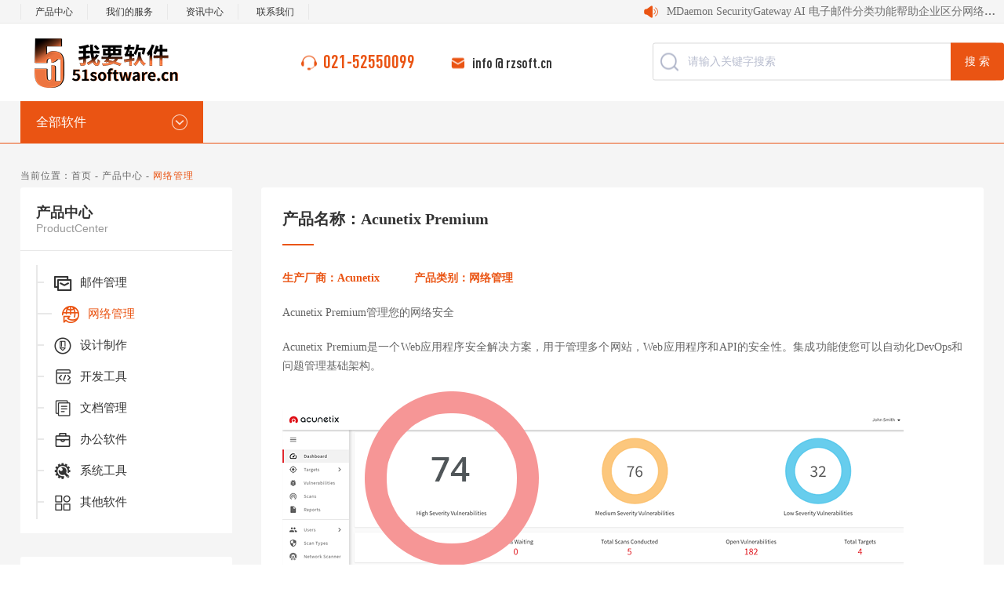

--- FILE ---
content_type: text/html; charset=utf-8
request_url: https://www.51software.cn/productcenter/info.aspx?itemid=479&lcid=7
body_size: 24122
content:
<!DOCTYPE html>
<html>
<head>

     
 
<meta charset="utf-8" />
<meta http-equiv="X-UA-Compatible" content="IE=edge,chrome=1" />
<meta name="viewport" content="width=device-width, initial-scale=1">
<title>Acunetix Premium 中国代理购买-买软件 软件 中国代理购买 51 software-51Software-正版软件中国代理购买 我要软件网-为企业提供软件采购服务咨询合规解决方案</title>
<meta name="keywords" content="Acunetix Premium-买软件 软件 中国代理购买 51 software-软件总代理 软件代理商, 打击企业盗版软件服务商,软件合规咨询服务 共享软件,开发工具软件，网络安全软件购买咨询" />
<meta name="Description" content="Acunetix Premium是一个Web应用程序安全解决方案，用于管理多个网站，Web应用程序和API的安全性。集成功能使您可以自动化DevOps和问题管理基础架构。-买软件 软件 中国代理购买 51 software-51software作为软件咨询服务解决方案供应商，专业软件代理和软件分销商。提供丰富的软件产品，拥有庞大的销售网络，定制专业的合规咨询服务，在软件代理行业内享有良好口碑。" />
<link href="/editor/editor.css" rel="stylesheet" type="text/css"/>

<link rel="shortcut icon" href="/favicon.ico" />
<script type="text/javascript" src="/cn/js/jquery1.9.1.min.js"></script>
<script type="text/javascript" src="/cn/js/jquery.bxslider.js"></script>
<script type="text/javascript" src="/cn/js/carousel.min.2.3.4.js"></script>
<script type="text/javascript" src="/static/api/js/share.js"></script>
<link rel="stylesheet" type="text/css" href="/cn/css/owl.carousel.css" />
<link rel="stylesheet" type="text/css" href="/cn/css/responsive.css" />
<link rel="stylesheet" type="text/css" href="/cn/fonts/iconfont.css" />
<link rel="stylesheet" type="text/css" href="/cn/css/style.css" />
<!--[if lt IE 9]>
<script type="text/javascript" src="/cn/js/html5shiv.v3.72.min.js"></script>
<![endif]--> 

    <script>
    	 var m = '  '
    </script>
</head>
<body>
<!--top start-->
  
 
<div class="Top002047" data-role="part">
    <div class="top">
        <div class="auto auto_1280 clearfix">
            <dl class="dl">
                <dd id="m2"><a href='/productcenter/list.aspx?lcid=8'>产品中心</a></dd>
                <dd id="m3"><a href='/ourservices/index.aspx'>我们的服务</a></dd>
                <dd id="m4"><a href='/ouractivities/list.aspx'>资讯中心</a></dd>
                <dd id="m7"><a href='/aboutthecompany/index.aspx'>联系我们</a></dd>
                
            </dl>
            <div class="notice">
                <div class="Floor113">
                    <div class="con">
                        <div class="owl-carousel ">
                            
                                <div class="item">
                                    <h4 class="dot"><a href='/ouractivities/info.aspx?itemid=2247'>安全电子邮件网关如何在电子邮件备份中杜绝恶意内容</a></h4>
                                </div>
                            
                                <div class="item">
                                    <h4 class="dot"><a href='/ouractivities/info.aspx?itemid=2246'>Navicat On-Prem Server 3 发布</a></h4>
                                </div>
                            
                                <div class="item">
                                    <h4 class="dot"><a href='/ouractivities/info.aspx?itemid=2047'>JetBrains AI——IDE 迎来人工智能革新</a></h4>
                                </div>
                            
                                <div class="item">
                                    <h4 class="dot"><a href='/ouractivities/info.aspx?itemid=2046'>MDaemon SecurityGateway AI 电子邮件分类功能帮助企业区分网络钓鱼和合法电子邮件</a></h4>
                                </div>
                            
                                <div class="item">
                                    <h4 class="dot"><a href='/ouractivities/info.aspx?itemid=1965'>MailStore 25.4: 支持 Microsoft Exchange Server SE 并改善了合规功能</a></h4>
                                </div>
                            
                        </div>
                    </div>
                    <script>
                      var owl = $('.Floor113 .owl-carousel');
                        owl.owlCarousel({
                          loop: true,
                          margin: 10,
                          autoplay: true,
                          autoplayTimeout: 4000,
                          autoplayHoverPause: true,
                          responsive: {
                            0: {
                              items: 1
                            },
                            600: {
                              items: 1
                            },
                            1000: {
                              items: 1
                            }
                          }
                        });
                    </script>
                </div>
            </div>
        </div>
    </div>
    <header class="auto auto_1280">
        <div class="logo">
            <a href='/index.aspx'><img src="/uploadfiles/2025/10/20251011130650728.png?bG9nbzIucG5n" /></a>
            <div class="mobile_menu"><span></span></div>
        </div>
        <dl class="search clearfix">
            
                <dd><span class="tell"><i></i>021-52550099</span><span class="email"><i></i>info @ rzsoft.cn</span></dd>
            
            <dt>
                <input type="text" class="text" id="Top002047_topKey" value="请输入关键字搜索" onblur="if(this.value=='')this.value='请输入关键字搜索';$(this).css('color','#b8bdcf');" onfocus="if(this.value=='请输入关键字搜索')this.value='';$(this).css('color','#000');" onkeydown="entersearch_Top002047()">
                <input type="button" class="btn" onclick="return GoSearchUrl_Top002047();" value="搜 索" />
            </dt>
        </dl>
    </header>
    <nav>
        <div class="auto auto_1280 clearfix">
            <div class="category">
                <h3>全部软件</h3>
                <div class="hover">
                    <dl>
                        
                            <dd><a href="/productcenter/list.aspx?lcid=8"><img class="icon" src="/uploadfiles/image/Top002047-icon1.png?VG9wMDAyMDQ3LWljb24xLnBuZw==" /><img class="icon-on" src="/uploadfiles/image/Top002047-icon1-on.png?VG9wMDAyMDQ3LWljb24xLW9uLnBuZw==" />邮件管理</a>
                                <div class="box clearfix">
                                    <div class=" clearfix">
                                        <ol class="ul clearfix">
                                            
                                                <li class=" clearfix">
                                                    <div class="li_img"><a href="/productcenter/info.aspx?itemid=898&lcid=8  "><img src="/uploadfiles/2020/07/20200730154341651.png?bG9nbzIucG5n" /></a></div>
                                                    <div class="li_name">
                                                        <a href="/productcenter/info.aspx?itemid=898&lcid=8  " class="dot">
                                                            <p class="dot">Stellar Reporter & Auditor</p> Exchange审核分析和报告
                                                        </a></div>
                                                </li>
                                            
                                                <li class=" clearfix">
                                                    <div class="li_img"><a href="/productcenter/info.aspx?itemid=487&lcid=8  "><img src="/uploadfiles/2020/07/20200707135542495.png?bG9nbzIucG5n" /></a></div>
                                                    <div class="li_name">
                                                        <a href="/productcenter/info.aspx?itemid=487&lcid=8  " class="dot">
                                                            <p class="dot">MailDetective</p> 邮件日志审计敏感信息保护
                                                        </a></div>
                                                </li>
                                            
                                                <li class=" clearfix">
                                                    <div class="li_img"><a href="/productcenter/info.aspx?itemid=420&lcid=8  "><img src="/uploadfiles/2020/07/20200701152541541.png?bG9nbzIucG5n" /></a></div>
                                                    <div class="li_name">
                                                        <a href="/productcenter/info.aspx?itemid=420&lcid=8  " class="dot">
                                                            <p class="dot">SpamTitan Gateway</p> 功能强大的反垃圾邮件组件
                                                        </a></div>
                                                </li>
                                            
                                                <li class=" clearfix">
                                                    <div class="li_img"><a href="/productcenter/info.aspx?itemid=411&lcid=8  "><img src="/uploadfiles/2020/07/20200701135343291.png?bG9nbzIucG5n" /></a></div>
                                                    <div class="li_name">
                                                        <a href="/productcenter/info.aspx?itemid=411&lcid=8  " class="dot">
                                                            <p class="dot">ORF</p> 屡获殊荣的垃圾邮件过滤器软件
                                                        </a></div>
                                                </li>
                                            
                                                <li class=" clearfix">
                                                    <div class="li_img"><a href="/productcenter/info.aspx?itemid=362&lcid=8  "><img src="/uploadfiles/2020/07/20200701110322354.png?bG9nbzIucG5n" /></a></div>
                                                    <div class="li_name">
                                                        <a href="/productcenter/info.aspx?itemid=362&lcid=8  " class="dot">
                                                            <p class="dot">Migrator for Exchange</p> Exchange迁移产品
                                                        </a></div>
                                                </li>
                                            
                                                <li class=" clearfix">
                                                    <div class="li_img"><a href="/productcenter/info.aspx?itemid=341&lcid=8  "><img src="/uploadfiles/2020/06/20200630104517745.png?bG9nbzIucG5n" /></a></div>
                                                    <div class="li_name">
                                                        <a href="/productcenter/info.aspx?itemid=341&lcid=8  " class="dot">
                                                            <p class="dot">Outlook PST Recovery</p> Outlook PST文件数据恢复
                                                        </a></div>
                                                </li>
                                            
                                                <li class=" clearfix">
                                                    <div class="li_img"><a href="/productcenter/info.aspx?itemid=323&lcid=8  "><img src="/uploadfiles/2020/06/20200629143337854.png?bG9nbzIucG5n" /></a></div>
                                                    <div class="li_name">
                                                        <a href="/productcenter/info.aspx?itemid=323&lcid=8  " class="dot">
                                                            <p class="dot">Office 365 Signature Manager</p> 专业的管理Office 365电子邮件签名
                                                        </a></div>
                                                </li>
                                            
                                                <li class=" clearfix">
                                                    <div class="li_img"><a href="/productcenter/info.aspx?itemid=155&lcid=8  "><img src="/uploadfiles/2025/09/20250904121202263.png?bG9nbzIyLnBuZw==" /></a></div>
                                                    <div class="li_name">
                                                        <a href="/productcenter/info.aspx?itemid=155&lcid=8  " class="dot">
                                                            <p class="dot">Kerio Connect</p> 一款通信和协作解决方案
                                                        </a></div>
                                                </li>
                                            
                                                <li class=" clearfix">
                                                    <div class="li_img"><a href="/productcenter/info.aspx?itemid=94&lcid=8  "><img src="/uploadfiles/2020/06/20200612114436635.jpg?bG9nbzIuanBn" /></a></div>
                                                    <div class="li_name">
                                                        <a href="/productcenter/info.aspx?itemid=94&lcid=8  " class="dot">
                                                            <p class="dot">MDaemon</p> 企业级的标准邮件服务系统
                                                        </a></div>
                                                </li>
                                            
                                                <li class=" clearfix">
                                                    <div class="li_img"><a href="/productcenter/info.aspx?itemid=138&lcid=8  "><img src="/uploadfiles/2025/09/20250904120014085.png?bG9nbzIyLnBuZw==" /></a></div>
                                                    <div class="li_name">
                                                        <a href="/productcenter/info.aspx?itemid=138&lcid=8  " class="dot">
                                                            <p class="dot">GFI Archiver</p> 简便的企业电子邮件存档功能
                                                        </a></div>
                                                </li>
                                            
                                                <li class=" clearfix">
                                                    <div class="li_img"><a href="/productcenter/info.aspx?itemid=140&lcid=8  "><img src="/uploadfiles/2025/09/20250904120409377.png?bG9nbzIyLnBuZw==" /></a></div>
                                                    <div class="li_name">
                                                        <a href="/productcenter/info.aspx?itemid=140&lcid=8  " class="dot">
                                                            <p class="dot">GFI MailEssentials</p> 服务器级的反垃圾邮件诈骗保护
                                                        </a></div>
                                                </li>
                                            
                                                <li class=" clearfix">
                                                    <div class="li_img"><a href="/productcenter/info.aspx?itemid=196&lcid=8  "><img src="/uploadfiles/2020/06/20200616140257838.png?bG9nbzIucG5n" /></a></div>
                                                    <div class="li_name">
                                                        <a href="/productcenter/info.aspx?itemid=196&lcid=8  " class="dot">
                                                            <p class="dot">MailBase</p> 企业弹性建立混合云的邮件归档系统
                                                        </a></div>
                                                </li>
                                            
                                                <li class=" clearfix">
                                                    <div class="li_img"><a href="/productcenter/info.aspx?itemid=195&lcid=8  "><img src="/uploadfiles/2020/06/20200616135405745.png?bG9nbzIucG5n" /></a></div>
                                                    <div class="li_name">
                                                        <a href="/productcenter/info.aspx?itemid=195&lcid=8  " class="dot">
                                                            <p class="dot">MallGates</p> 提供实时完整的邮件安全防护服务
                                                        </a></div>
                                                </li>
                                            
                                                <li class=" clearfix">
                                                    <div class="li_img"><a href="/productcenter/info.aspx?itemid=315&lcid=8  "><img src="/uploadfiles/2020/06/20200629114004401.png?bG9nbzIucG5n" /></a></div>
                                                    <div class="li_name">
                                                        <a href="/productcenter/info.aspx?itemid=315&lcid=8  " class="dot">
                                                            <p class="dot">WebMail Pro</p> 用于您漂亮的Webmail脚本
                                                        </a></div>
                                                </li>
                                            
                                                <li class=" clearfix">
                                                    <div class="li_img"><a href="/productcenter/info.aspx?itemid=118&lcid=8  "><img src="/uploadfiles/2020/06/20200612162125698.jpg?bG9nbzIuanBn" /></a></div>
                                                    <div class="li_name">
                                                        <a href="/productcenter/info.aspx?itemid=118&lcid=8  " class="dot">
                                                            <p class="dot">MailStore</p> 与MDaemon邮件服务器无缝连接的邮件归档软件
                                                        </a></div>
                                                </li>
                                            
                                        </ol>
                                        <div class="pic"><img src="/uploadfiles/2020/06/20200611135413249.jpg?TWFpbE1hbmFnZW1lbnQuanBn" /></div>
                                    </div>
                                    <div class="more"><a href='/productcenter/list.aspx?lcid=8'>查看更多 >></a></div>
                                </div>
                            </dd>
                        
                            <dd><a href="/productcenter/list.aspx?lcid=7"><img class="icon" src="/uploadfiles/image/Top002047-icon2.png?VG9wMDAyMDQ3LWljb24yLnBuZw==" /><img class="icon-on" src="/uploadfiles/image/Top002047-icon2-on.png?VG9wMDAyMDQ3LWljb24yLW9uLnBuZw==" />网络管理</a>
                                <div class="box clearfix">
                                    <div class=" clearfix">
                                        <ol class="ul clearfix">
                                            
                                                <li class=" clearfix">
                                                    <div class="li_img"><a href="/productcenter/info.aspx?itemid=720&lcid=7  "><img src="/uploadfiles/2020/07/20200721152555463.png?bG9nbzIucG5n" /></a></div>
                                                    <div class="li_name">
                                                        <a href="/productcenter/info.aspx?itemid=720&lcid=7  " class="dot">
                                                            <p class="dot">Nessus</p> 让漏洞评估简单、轻松且直观
                                                        </a></div>
                                                </li>
                                            
                                                <li class=" clearfix">
                                                    <div class="li_img"><a href="/productcenter/info.aspx?itemid=622&lcid=7  "><img src="/uploadfiles/2020/07/20200714152554666.png?bG9nbzIucG5n" /></a></div>
                                                    <div class="li_name">
                                                        <a href="/productcenter/info.aspx?itemid=622&lcid=7  " class="dot">
                                                            <p class="dot">Secure Unified Endpoint Management</p> 操作系统的安全性和自动化
                                                        </a></div>
                                                </li>
                                            
                                                <li class=" clearfix">
                                                    <div class="li_img"><a href="/productcenter/info.aspx?itemid=571&lcid=7  "><img src="/uploadfiles/2020/07/20200710142230041.png?bG9nbzIucG5n" /></a></div>
                                                    <div class="li_name">
                                                        <a href="/productcenter/info.aspx?itemid=571&lcid=7  " class="dot">
                                                            <p class="dot">IKARUS web.security</p> 确保安全的互联网流量
                                                        </a></div>
                                                </li>
                                            
                                                <li class=" clearfix">
                                                    <div class="li_img"><a href="/productcenter/info.aspx?itemid=558&lcid=7  "><img src="/uploadfiles/2020/07/20200710095827823.png?bG9nbzIucG5n" /></a></div>
                                                    <div class="li_name">
                                                        <a href="/productcenter/info.aspx?itemid=558&lcid=7  " class="dot">
                                                            <p class="dot">WebSpy Vantage</p> 通用的日志报告软件
                                                        </a></div>
                                                </li>
                                            
                                                <li class=" clearfix">
                                                    <div class="li_img"><a href="/productcenter/info.aspx?itemid=544&lcid=7  "><img src="/uploadfiles/2020/07/20200709133305166.png?bG9nbzIucG5n" /></a></div>
                                                    <div class="li_name">
                                                        <a href="/productcenter/info.aspx?itemid=544&lcid=7  " class="dot">
                                                            <p class="dot">Cyclope</p> 软件和员工活动分析管理
                                                        </a></div>
                                                </li>
                                            
                                                <li class=" clearfix">
                                                    <div class="li_img"><a href="/productcenter/info.aspx?itemid=505&lcid=7  "><img src="/uploadfiles/2020/07/20200709094317151.png?bG9nbzIucG5n" /></a></div>
                                                    <div class="li_name">
                                                        <a href="/productcenter/info.aspx?itemid=505&lcid=7  " class="dot">
                                                            <p class="dot">BeyondTrust Endpoint Privilege Management</p> 端点特权管理
                                                        </a></div>
                                                </li>
                                            
                                                <li class=" clearfix">
                                                    <div class="li_img"><a href="/productcenter/info.aspx?itemid=479&lcid=7  "><img src="/uploadfiles/2020/07/20200707105252885.png?bG9nbzIucG5n" /></a></div>
                                                    <div class="li_name">
                                                        <a href="/productcenter/info.aspx?itemid=479&lcid=7  " class="dot">
                                                            <p class="dot">Acunetix Premium</p> 管理您的网络安全
                                                        </a></div>
                                                </li>
                                            
                                                <li class=" clearfix">
                                                    <div class="li_img"><a href="/productcenter/info.aspx?itemid=440&lcid=7  "><img src="/uploadfiles/2020/07/20200702143342385.png?bG9nbzIucG5n" /></a></div>
                                                    <div class="li_name">
                                                        <a href="/productcenter/info.aspx?itemid=440&lcid=7  " class="dot">
                                                            <p class="dot">MetaDefender Vault</p> 安全的文件存储和检索解决方案
                                                        </a></div>
                                                </li>
                                            
                                                <li class=" clearfix">
                                                    <div class="li_img"><a href="/productcenter/info.aspx?itemid=326&lcid=7  "><img src="/uploadfiles/2020/06/20200629162223745.png?bG9nbzIucG5n" /></a></div>
                                                    <div class="li_name">
                                                        <a href="/productcenter/info.aspx?itemid=326&lcid=7  " class="dot">
                                                            <p class="dot">Active Directory Self Service for SharePoint</p> Active Directory自助服务
                                                        </a></div>
                                                </li>
                                            
                                                <li class=" clearfix">
                                                    <div class="li_img"><a href="/productcenter/info.aspx?itemid=222&lcid=7  "><img src="/uploadfiles/2020/06/20200617153312385.png?bG9nbzIucG5n" /></a></div>
                                                    <div class="li_name">
                                                        <a href="/productcenter/info.aspx?itemid=222&lcid=7  " class="dot">
                                                            <p class="dot">TDP威胁感知平台</p> 分析洞察网络流量中的威胁和风险
                                                        </a></div>
                                                </li>
                                            
                                                <li class=" clearfix">
                                                    <div class="li_img"><a href="/productcenter/info.aspx?itemid=70&lcid=7  "><img src="/uploadfiles/2020/06/20200608094255371.jpg?bG9nbzIuanBn" /></a></div>
                                                    <div class="li_name">
                                                        <a href="/productcenter/info.aspx?itemid=70&lcid=7  " class="dot">
                                                            <p class="dot">PRTG</p> 功能强大简单易用网络监控
                                                        </a></div>
                                                </li>
                                            
                                                <li class=" clearfix">
                                                    <div class="li_img"><a href="/productcenter/info.aspx?itemid=156&lcid=7  "><img src="/uploadfiles/2025/09/20250904121414773.png?bG9nbzIyLnBuZw==" /></a></div>
                                                    <div class="li_name">
                                                        <a href="/productcenter/info.aspx?itemid=156&lcid=7  " class="dot">
                                                            <p class="dot">Kerio Control</p> 保护网络免受病毒木马和黑客活动
                                                        </a></div>
                                                </li>
                                            
                                                <li class=" clearfix">
                                                    <div class="li_img"><a href="/productcenter/info.aspx?itemid=71&lcid=7  "><img src="/uploadfiles/2020/06/20200608151903649.jpg?bG9nbzIuanBn" /></a></div>
                                                    <div class="li_name">
                                                        <a href="/productcenter/info.aspx?itemid=71&lcid=7  " class="dot">
                                                            <p class="dot">WinGate</p> 强大的HTTP代理服务器
                                                        </a></div>
                                                </li>
                                            
                                                <li class=" clearfix">
                                                    <div class="li_img"><a href="/productcenter/info.aspx?itemid=139&lcid=7  "><img src="/uploadfiles/2025/09/20250904121618760.png?bG9nbzIyLnBuZw==" /></a></div>
                                                    <div class="li_name">
                                                        <a href="/productcenter/info.aspx?itemid=139&lcid=7  " class="dot">
                                                            <p class="dot">LanGuard</p> 扫描检测评估和修复您网络中的安全漏洞
                                                        </a></div>
                                                </li>
                                            
                                                <li class=" clearfix">
                                                    <div class="li_img"><a href="/productcenter/info.aspx?itemid=134&lcid=7  "><img src="/uploadfiles/2020/06/20200613100733260.jpg?bG9nbzIuanBn" /></a></div>
                                                    <div class="li_name">
                                                        <a href="/productcenter/info.aspx?itemid=134&lcid=7  " class="dot">
                                                            <p class="dot">Lansweeper</p> 几秒钟内扫描整个网络并进行资产管理
                                                        </a></div>
                                                </li>
                                            
                                        </ol>
                                        <div class="pic"><img src="/uploadfiles/2020/06/20200611135444189.jpg?TmV0d29ya01hbmFnZW1lbnQuanBn" /></div>
                                    </div>
                                    <div class="more"><a href='/productcenter/list.aspx?lcid=7'>查看更多 >></a></div>
                                </div>
                            </dd>
                        
                            <dd><a href="/productcenter/list.aspx?lcid=4"><img class="icon" src="/uploadfiles/image/Top002047-icon5.png?VG9wMDAyMDQ3LWljb241LnBuZw==" /><img class="icon-on" src="/uploadfiles/image/Top002047-icon5-on.png?VG9wMDAyMDQ3LWljb241LW9uLnBuZw==" />设计制作</a>
                                <div class="box clearfix">
                                    <div class=" clearfix">
                                        <ol class="ul clearfix">
                                            
                                                <li class=" clearfix">
                                                    <div class="li_img"><a href="/productcenter/info.aspx?itemid=1142&lcid=4  "><img src="/uploadfiles/2020/09/20200921102539147.png?bG9nbzIucG5n" /></a></div>
                                                    <div class="li_name">
                                                        <a href="/productcenter/info.aspx?itemid=1142&lcid=4  " class="dot">
                                                            <p class="dot">MSI Design TurboCAD</p> 专业的2D 3D CAD软件
                                                        </a></div>
                                                </li>
                                            
                                                <li class=" clearfix">
                                                    <div class="li_img"><a href="/productcenter/info.aspx?itemid=1093&lcid=4  "><img src="/uploadfiles/2020/09/20200911105032334.jpg?bG9nbzIuanBn" /></a></div>
                                                    <div class="li_name">
                                                        <a href="/productcenter/info.aspx?itemid=1093&lcid=4  " class="dot">
                                                            <p class="dot">Red Giant Complete</p> 出色的视觉特效套件
                                                        </a></div>
                                                </li>
                                            
                                                <li class=" clearfix">
                                                    <div class="li_img"><a href="/productcenter/info.aspx?itemid=1035&lcid=4  "><img src="/uploadfiles/2020/09/20200907105446881.jpg?bG9nbzIuanBn" /></a></div>
                                                    <div class="li_name">
                                                        <a href="/productcenter/info.aspx?itemid=1035&lcid=4  " class="dot">
                                                            <p class="dot">Dragonframe</p> 信赖的数字图像捕获软件
                                                        </a></div>
                                                </li>
                                            
                                                <li class=" clearfix">
                                                    <div class="li_img"><a href="/productcenter/info.aspx?itemid=1010&lcid=4  "><img src="/uploadfiles/2020/09/20200904162149709.jpg?bG9nbzIuanBn" /></a></div>
                                                    <div class="li_name">
                                                        <a href="/productcenter/info.aspx?itemid=1010&lcid=4  " class="dot">
                                                            <p class="dot">Chaos V-RAY 5 FOR MAYA</p> 加速您的创作流程
                                                        </a></div>
                                                </li>
                                            
                                                <li class=" clearfix">
                                                    <div class="li_img"><a href="/productcenter/info.aspx?itemid=996&lcid=4  "><img src="/uploadfiles/2020/09/20200904150521975.jpg?bG9nbzIuanBn" /></a></div>
                                                    <div class="li_name">
                                                        <a href="/productcenter/info.aspx?itemid=996&lcid=4  " class="dot">
                                                            <p class="dot">Boris FX Continuum</p> Mocha平面蒙版和跟踪工具
                                                        </a></div>
                                                </li>
                                            
                                                <li class=" clearfix">
                                                    <div class="li_img"><a href="/productcenter/info.aspx?itemid=969&lcid=4  "><img src="/uploadfiles/2020/09/20200903124558522.jpg?bG9nbzIuanBn" /></a></div>
                                                    <div class="li_name">
                                                        <a href="/productcenter/info.aspx?itemid=969&lcid=4  " class="dot">
                                                            <p class="dot">PaintShop Pro</p> 做到极致 扩展创意可能性
                                                        </a></div>
                                                </li>
                                            
                                                <li class=" clearfix">
                                                    <div class="li_img"><a href="/productcenter/info.aspx?itemid=959&lcid=4  "><img src="/uploadfiles/2025/07/20250725094640676.png?bG9nbzIyLnBuZw==" /></a></div>
                                                    <div class="li_name">
                                                        <a href="/productcenter/info.aspx?itemid=959&lcid=4  " class="dot">
                                                            <p class="dot">Sketch</p> 快速的原型制作和协作工具
                                                        </a></div>
                                                </li>
                                            
                                                <li class=" clearfix">
                                                    <div class="li_img"><a href="/productcenter/info.aspx?itemid=469&lcid=4  "><img src="/uploadfiles/2020/07/20200706102528541.png?bG9nbzIucG5n" /></a></div>
                                                    <div class="li_name">
                                                        <a href="/productcenter/info.aspx?itemid=469&lcid=4  " class="dot">
                                                            <p class="dot">SOLIDWORKS 3D CAD</p> 3D 建模解决方案
                                                        </a></div>
                                                </li>
                                            
                                                <li class=" clearfix">
                                                    <div class="li_img"><a href="/productcenter/info.aspx?itemid=455&lcid=4  "><img src="/uploadfiles/2020/07/20200703135208198.png?bG9nbzIucG5n" /></a></div>
                                                    <div class="li_name">
                                                        <a href="/productcenter/info.aspx?itemid=455&lcid=4  " class="dot">
                                                            <p class="dot">3DCoat</p> 三维创意从一块数字黏土逐渐变成生产就绪
                                                        </a></div>
                                                </li>
                                            
                                                <li class=" clearfix">
                                                    <div class="li_img"><a href="/productcenter/info.aspx?itemid=290&lcid=4  "><img src="/uploadfiles/2020/07/20200701140851588.png?bG9nbzIucG5n" /></a></div>
                                                    <div class="li_name">
                                                        <a href="/productcenter/info.aspx?itemid=290&lcid=4  " class="dot">
                                                            <p class="dot">MadMapper</p> 用于视频和光照贴图的高级工具
                                                        </a></div>
                                                </li>
                                            
                                                <li class=" clearfix">
                                                    <div class="li_img"><a href="/productcenter/info.aspx?itemid=127&lcid=4  "><img src="/uploadfiles/2020/06/20200612190018135.jpg?bG9nbzIuanBn" /></a></div>
                                                    <div class="li_name">
                                                        <a href="/productcenter/info.aspx?itemid=127&lcid=4  " class="dot">
                                                            <p class="dot">KeyShot</p> 互动性的光线追踪与全域光渲染程序
                                                        </a></div>
                                                </li>
                                            
                                                <li class=" clearfix">
                                                    <div class="li_img"><a href="/productcenter/info.aspx?itemid=102&lcid=4  "><img src="/uploadfiles/2020/06/20200612125219073.png?bG9nbzIucG5n" /></a></div>
                                                    <div class="li_name">
                                                        <a href="/productcenter/info.aspx?itemid=102&lcid=4  " class="dot">
                                                            <p class="dot">Axure RP</p> 规划原型制造并将其交付给开发人员
                                                        </a></div>
                                                </li>
                                            
                                                <li class=" clearfix">
                                                    <div class="li_img"><a href="/productcenter/info.aspx?itemid=162&lcid=4  "><img src="/uploadfiles/2020/06/20200614182132682.jpg?bG9nbzIuanBn" /></a></div>
                                                    <div class="li_name">
                                                        <a href="/productcenter/info.aspx?itemid=162&lcid=4  " class="dot">
                                                            <p class="dot">FolderMill</p> 自动执行文档处理任务并建立文档流
                                                        </a></div>
                                                </li>
                                            
                                                <li class=" clearfix">
                                                    <div class="li_img"><a href="/productcenter/info.aspx?itemid=154&lcid=4  "><img src="/uploadfiles/2020/06/20200614170815073.jpg?bG9nbzIuanBn" /></a></div>
                                                    <div class="li_name">
                                                        <a href="/productcenter/info.aspx?itemid=154&lcid=4  " class="dot">
                                                            <p class="dot">Rhino</p> 强大的专业3D造型软件
                                                        </a></div>
                                                </li>
                                            
                                                <li class=" clearfix">
                                                    <div class="li_img"><a href="/productcenter/info.aspx?itemid=107&lcid=4  "><img src="/uploadfiles/2020/06/20200612140154573.jpg?bG9nbzIuanBn" /></a></div>
                                                    <div class="li_name">
                                                        <a href="/productcenter/info.aspx?itemid=107&lcid=4  " class="dot">
                                                            <p class="dot">CorelCAD</p> 专业的 2D 制图和 3D 设计工具
                                                        </a></div>
                                                </li>
                                            
                                        </ol>
                                        <div class="pic"><img src="/uploadfiles/2020/06/20200611135455909.jpg?RGVzaWduU29mdHdhcmUuanBn" /></div>
                                    </div>
                                    <div class="more"><a href='/productcenter/list.aspx?lcid=4'>查看更多 >></a></div>
                                </div>
                            </dd>
                        
                            <dd><a href="/productcenter/list.aspx?lcid=1"><img class="icon" src="/uploadfiles/image/Top002047-icon8.png?VG9wMDAyMDQ3LWljb244LnBuZw==" /><img class="icon-on" src="/uploadfiles/image/Top002047-icon8-on.png?VG9wMDAyMDQ3LWljb244LW9uLnBuZw==" />开发工具</a>
                                <div class="box clearfix">
                                    <div class=" clearfix">
                                        <ol class="ul clearfix">
                                            
                                                <li class=" clearfix">
                                                    <div class="li_img"><a href="/productcenter/info.aspx?itemid=1441&lcid=1  "><img src="/uploadfiles/2021/03/20210302132010920.jpg?bG9nbzIuanBn" /></a></div>
                                                    <div class="li_name">
                                                        <a href="/productcenter/info.aspx?itemid=1441&lcid=1  " class="dot">
                                                            <p class="dot">Intel oneAPI BASE TOOLKIT</p> 跨架构应用程序
                                                        </a></div>
                                                </li>
                                            
                                                <li class=" clearfix">
                                                    <div class="li_img"><a href="/productcenter/info.aspx?itemid=873&lcid=1  "><img src="/uploadfiles/2020/07/20200729173917041.png?bG9nbzIucG5n" /></a></div>
                                                    <div class="li_name">
                                                        <a href="/productcenter/info.aspx?itemid=873&lcid=1  " class="dot">
                                                            <p class="dot">SmartSVN</p> 流行的Subversion客户端
                                                        </a></div>
                                                </li>
                                            
                                                <li class=" clearfix">
                                                    <div class="li_img"><a href="/productcenter/info.aspx?itemid=491&lcid=1  "><img src="/uploadfiles/2020/07/20200707151232729.png?bG9nbzIucG5n" /></a></div>
                                                    <div class="li_name">
                                                        <a href="/productcenter/info.aspx?itemid=491&lcid=1  " class="dot">
                                                            <p class="dot">Altova Server Software</p> 高性能服务器软件产品
                                                        </a></div>
                                                </li>
                                            
                                                <li class=" clearfix">
                                                    <div class="li_img"><a href="/productcenter/info.aspx?itemid=200&lcid=1  "><img src="/uploadfiles/2020/06/20200616152925713.png?bG9nbzIucG5n" /></a></div>
                                                    <div class="li_name">
                                                        <a href="/productcenter/info.aspx?itemid=200&lcid=1  " class="dot">
                                                            <p class="dot">Atlanssian Confluence</p> 为团队提供一个协作环境
                                                        </a></div>
                                                </li>
                                            
                                                <li class=" clearfix">
                                                    <div class="li_img"><a href="/productcenter/info.aspx?itemid=198&lcid=1  "><img src="/uploadfiles/2020/06/20200616151457948.png?bG9nbzIucG5n" /></a></div>
                                                    <div class="li_name">
                                                        <a href="/productcenter/info.aspx?itemid=198&lcid=1  " class="dot">
                                                            <p class="dot">Atlassian Bamboo</p> 一款持续集成构建服务器软件
                                                        </a></div>
                                                </li>
                                            
                                                <li class=" clearfix">
                                                    <div class="li_img"><a href="/productcenter/info.aspx?itemid=205&lcid=1  "><img src="/uploadfiles/2020/06/20200616161741213.png?bG9nbzIucG5n" /></a></div>
                                                    <div class="li_name">
                                                        <a href="/productcenter/info.aspx?itemid=205&lcid=1  " class="dot">
                                                            <p class="dot">Jira Software</p> 敏捷团队的首选软件开发工具
                                                        </a></div>
                                                </li>
                                            
                                                <li class=" clearfix">
                                                    <div class="li_img"><a href="/productcenter/info.aspx?itemid=252&lcid=1  "><img src="/uploadfiles/2020/06/20200622104743010.png?bG9nbzIucG5n" /></a></div>
                                                    <div class="li_name">
                                                        <a href="/productcenter/info.aspx?itemid=252&lcid=1  " class="dot">
                                                            <p class="dot">WebStorm</p> 智能的 JavaScript IDE
                                                        </a></div>
                                                </li>
                                            
                                                <li class=" clearfix">
                                                    <div class="li_img"><a href="/productcenter/info.aspx?itemid=241&lcid=1  "><img src="/uploadfiles/2020/06/20200619132739354.png?bG9nbzIucG5n" /></a></div>
                                                    <div class="li_name">
                                                        <a href="/productcenter/info.aspx?itemid=241&lcid=1  " class="dot">
                                                            <p class="dot">pycharm</p> 面向专业开发者的Python IDE
                                                        </a></div>
                                                </li>
                                            
                                                <li class=" clearfix">
                                                    <div class="li_img"><a href="/productcenter/info.aspx?itemid=239&lcid=1  "><img src="/uploadfiles/2020/06/20200619103434932.png?bG9nbzIucG5n" /></a></div>
                                                    <div class="li_name">
                                                        <a href="/productcenter/info.aspx?itemid=239&lcid=1  " class="dot">
                                                            <p class="dot">IntelliJ IDEA</p> 功能强大人体工程学JVM IDE
                                                        </a></div>
                                                </li>
                                            
                                                <li class=" clearfix">
                                                    <div class="li_img"><a href="/productcenter/info.aspx?itemid=283&lcid=1  "><img src="/uploadfiles/2020/06/20200623143406276.png?bG9nbzIucG5n" /></a></div>
                                                    <div class="li_name">
                                                        <a href="/productcenter/info.aspx?itemid=283&lcid=1  " class="dot">
                                                            <p class="dot">VisualSVN Server</p> 管理功能齐全的Subversion
                                                        </a></div>
                                                </li>
                                            
                                                <li class=" clearfix">
                                                    <div class="li_img"><a href="/productcenter/info.aspx?itemid=254&lcid=1  "><img src="/uploadfiles/2020/06/20200622111520760.png?bG9nbzIucG5n" /></a></div>
                                                    <div class="li_name">
                                                        <a href="/productcenter/info.aspx?itemid=254&lcid=1  " class="dot">
                                                            <p class="dot">Parallel Studio XE</p> Intel推出的一款软件开发套件
                                                        </a></div>
                                                </li>
                                            
                                                <li class=" clearfix">
                                                    <div class="li_img"><a href="/productcenter/info.aspx?itemid=128&lcid=1  "><img src="/uploadfiles/2020/06/20200612191334401.jpg?bG9nbzIuanBn" /></a></div>
                                                    <div class="li_name">
                                                        <a href="/productcenter/info.aspx?itemid=128&lcid=1  " class="dot">
                                                            <p class="dot">GitHub</p> 是全球知名的代码托管商之一
                                                        </a></div>
                                                </li>
                                            
                                                <li class=" clearfix">
                                                    <div class="li_img"><a href="/productcenter/info.aspx?itemid=99&lcid=1  "><img src="/uploadfiles/2020/06/20200617144500635.png?bG9nbzIucG5n" /></a></div>
                                                    <div class="li_name">
                                                        <a href="/productcenter/info.aspx?itemid=99&lcid=1  " class="dot">
                                                            <p class="dot">ASH Ware C交叉编译器</p> TPU和eTPU设备编程
                                                        </a></div>
                                                </li>
                                            
                                                <li class=" clearfix">
                                                    <div class="li_img"><a href="/productcenter/info.aspx?itemid=137&lcid=1  "><img src="/uploadfiles/2020/06/20200613170117620.jpg?bG9nbzIuanBn" /></a></div>
                                                    <div class="li_name">
                                                        <a href="/productcenter/info.aspx?itemid=137&lcid=1  " class="dot">
                                                            <p class="dot">Source Insight</p> 功能强大的 面向项目的编程编辑器
                                                        </a></div>
                                                </li>
                                            
                                                <li class=" clearfix">
                                                    <div class="li_img"><a href="/productcenter/info.aspx?itemid=130&lcid=1  "><img src="/uploadfiles/2020/06/20200613093348041.jpg?bG9nbzIuanBn" /></a></div>
                                                    <div class="li_name">
                                                        <a href="/productcenter/info.aspx?itemid=130&lcid=1  " class="dot">
                                                            <p class="dot">Hex-rays  IDA Pro</p> 多处理器反汇编程序和调试器
                                                        </a></div>
                                                </li>
                                            
                                        </ol>
                                        <div class="pic"><img src="/uploadfiles/2020/06/20200611135511789.jpg?RGV2ZWxvcG1lbnRUb29sLmpwZw==" /></div>
                                    </div>
                                    <div class="more"><a href='/productcenter/list.aspx?lcid=1'>查看更多 >></a></div>
                                </div>
                            </dd>
                        
                            <dd><a href="/productcenter/list.aspx?lcid=5"><img class="icon" src="/uploadfiles/image/Top002047-icon4.png?VG9wMDAyMDQ3LWljb240LnBuZw==" /><img class="icon-on" src="/uploadfiles/image/Top002047-icon4-on.png?VG9wMDAyMDQ3LWljb240LW9uLnBuZw==" />文档管理</a>
                                <div class="box clearfix">
                                    <div class=" clearfix">
                                        <ol class="ul clearfix">
                                            
                                                <li class=" clearfix">
                                                    <div class="li_img"><a href="/productcenter/info.aspx?itemid=1681&lcid=5  "><img src="/uploadfiles/2024/01/20240123151922021.png?bG9nbzIucG5n" /></a></div>
                                                    <div class="li_name">
                                                        <a href="/productcenter/info.aspx?itemid=1681&lcid=5  " class="dot">
                                                            <p class="dot">Sublime Text</p> 先进的HTM和文本编辑器
                                                        </a></div>
                                                </li>
                                            
                                                <li class=" clearfix">
                                                    <div class="li_img"><a href="/productcenter/info.aspx?itemid=1423&lcid=5  "><img src="/uploadfiles/2021/02/20210226144640758.jpg?bG9nbzIuanBn" /></a></div>
                                                    <div class="li_name">
                                                        <a href="/productcenter/info.aspx?itemid=1423&lcid=5  " class="dot">
                                                            <p class="dot">Aspose.Total</p> 完整的文件格式操作API集
                                                        </a></div>
                                                </li>
                                            
                                                <li class=" clearfix">
                                                    <div class="li_img"><a href="/productcenter/info.aspx?itemid=1246&lcid=5  "><img src="/uploadfiles/2020/10/20201009161409912.png?bG9nbzIucG5n" /></a></div>
                                                    <div class="li_name">
                                                        <a href="/productcenter/info.aspx?itemid=1246&lcid=5  " class="dot">
                                                            <p class="dot">Passcovery Suite</p> 加速恢复流行文件格式的密码
                                                        </a></div>
                                                </li>
                                            
                                                <li class=" clearfix">
                                                    <div class="li_img"><a href="/productcenter/info.aspx?itemid=1233&lcid=5  "><img src="/uploadfiles/2020/09/20200930111806131.png?bG9nbzIucG5n" /></a></div>
                                                    <div class="li_name">
                                                        <a href="/productcenter/info.aspx?itemid=1233&lcid=5  " class="dot">
                                                            <p class="dot">EC Help+Manual</p> 文档工具和内容管理系统
                                                        </a></div>
                                                </li>
                                            
                                                <li class=" clearfix">
                                                    <div class="li_img"><a href="/productcenter/info.aspx?itemid=858&lcid=5  "><img src="/uploadfiles/2020/07/20200729102108495.png?bG9nbzIucG5n" /></a></div>
                                                    <div class="li_name">
                                                        <a href="/productcenter/info.aspx?itemid=858&lcid=5  " class="dot">
                                                            <p class="dot">edoc2</p> 实现企业各类文档资料的整合展示
                                                        </a></div>
                                                </li>
                                            
                                                <li class=" clearfix">
                                                    <div class="li_img"><a href="/productcenter/info.aspx?itemid=832&lcid=5  "><img src="/uploadfiles/2020/07/20200728140834713.png?bG9nbzIucG5n" /></a></div>
                                                    <div class="li_name">
                                                        <a href="/productcenter/info.aspx?itemid=832&lcid=5  " class="dot">
                                                            <p class="dot">ImagePrinter Pro</p> 任何文档转换为图片
                                                        </a></div>
                                                </li>
                                            
                                                <li class=" clearfix">
                                                    <div class="li_img"><a href="/productcenter/info.aspx?itemid=461&lcid=5  "><img src="/uploadfiles/2020/07/20200703143303838.png?bG9nbzIucG5n" /></a></div>
                                                    <div class="li_name">
                                                        <a href="/productcenter/info.aspx?itemid=461&lcid=5  " class="dot">
                                                            <p class="dot">TRANSACT（DOXLY）</p> 手动管理交易过程转换为安全的协作工作
                                                        </a></div>
                                                </li>
                                            
                                                <li class=" clearfix">
                                                    <div class="li_img"><a href="/productcenter/info.aspx?itemid=451&lcid=5  "><img src="/uploadfiles/2020/07/20200703103629354.png?bG9nbzIucG5n" /></a></div>
                                                    <div class="li_name">
                                                        <a href="/productcenter/info.aspx?itemid=451&lcid=5  " class="dot">
                                                            <p class="dot">Workshare Compare</p> Office文档精确比较
                                                        </a></div>
                                                </li>
                                            
                                                <li class=" clearfix">
                                                    <div class="li_img"><a href="/productcenter/info.aspx?itemid=296&lcid=5  "><img src="/uploadfiles/2020/06/20200628140921354.png?bG9nbzIucG5n" /></a></div>
                                                    <div class="li_name">
                                                        <a href="/productcenter/info.aspx?itemid=296&lcid=5  " class="dot">
                                                            <p class="dot">UltraEdit</p> 功能强大的文本编辑器
                                                        </a></div>
                                                </li>
                                            
                                                <li class=" clearfix">
                                                    <div class="li_img"><a href="/productcenter/info.aspx?itemid=219&lcid=5  "><img src="/uploadfiles/2020/06/20200617133601979.png?bG9nbzIucG5n" /></a></div>
                                                    <div class="li_name">
                                                        <a href="/productcenter/info.aspx?itemid=219&lcid=5  " class="dot">
                                                            <p class="dot">PDF Annotator</p> 想要的方式去注释任何PDF
                                                        </a></div>
                                                </li>
                                            
                                                <li class=" clearfix">
                                                    <div class="li_img"><a href="/productcenter/info.aspx?itemid=117&lcid=5  "><img src="/uploadfiles/2020/06/20200612161405291.jpg?bG9nbzIuanBn" /></a></div>
                                                    <div class="li_name">
                                                        <a href="/productcenter/info.aspx?itemid=117&lcid=5  " class="dot">
                                                            <p class="dot">NXPowerLite</p> 智能压缩文档软件
                                                        </a></div>
                                                </li>
                                            
                                                <li class=" clearfix">
                                                    <div class="li_img"><a href="/productcenter/info.aspx?itemid=191&lcid=5  "><img src="/uploadfiles/2020/06/20200615160950307.png?bG9nbzIucG5n" /></a></div>
                                                    <div class="li_name">
                                                        <a href="/productcenter/info.aspx?itemid=191&lcid=5  " class="dot">
                                                            <p class="dot">FlexiPDF</p> 编辑PDF从未如此简单
                                                        </a></div>
                                                </li>
                                            
                                                <li class=" clearfix">
                                                    <div class="li_img"><a href="/productcenter/info.aspx?itemid=103&lcid=5  "><img src="/uploadfiles/2020/07/20200706142753963.png?bG9nbzIucG5n" /></a></div>
                                                    <div class="li_name">
                                                        <a href="/productcenter/info.aspx?itemid=103&lcid=5  " class="dot">
                                                            <p class="dot">Beyond Compare</p> 使用简单功能强大的命令比较文件和文件夹
                                                        </a></div>
                                                </li>
                                            
                                                <li class=" clearfix">
                                                    <div class="li_img"><a href="/productcenter/info.aspx?itemid=132&lcid=5  "><img src="/uploadfiles/2020/06/20200613095116791.jpg?bG9nbzIuanBn" /></a></div>
                                                    <div class="li_name">
                                                        <a href="/productcenter/info.aspx?itemid=132&lcid=5  " class="dot">
                                                            <p class="dot">pdfFactory Pro</p> 通过虚拟打印驱动快速生成PDF文件
                                                        </a></div>
                                                </li>
                                            
                                                <li class=" clearfix">
                                                    <div class="li_img"><a href="/productcenter/info.aspx?itemid=131&lcid=5  "><img src="/uploadfiles/2020/06/20200613094515479.jpg?bG9nbzIuanBn" /></a></div>
                                                    <div class="li_name">
                                                        <a href="/productcenter/info.aspx?itemid=131&lcid=5  " class="dot">
                                                            <p class="dot">Fineprint</p> 省墨增强打印驱动程序
                                                        </a></div>
                                                </li>
                                            
                                        </ol>
                                        <div class="pic"><img src="/uploadfiles/2020/06/20200611135522989.jpg?RG9jdW1lbnRNYW5hZ2VtZW50LmpwZw==" /></div>
                                    </div>
                                    <div class="more"><a href='/productcenter/list.aspx?lcid=5'>查看更多 >></a></div>
                                </div>
                            </dd>
                        
                            <dd><a href="/productcenter/list.aspx?lcid=3"><img class="icon" src="/uploadfiles/image/Top002047-icon6.png?VG9wMDAyMDQ3LWljb242LnBuZw==" /><img class="icon-on" src="/uploadfiles/image/Top002047-icon6-on.png?VG9wMDAyMDQ3LWljb242LW9uLnBuZw==" />办公软件</a>
                                <div class="box clearfix">
                                    <div class=" clearfix">
                                        <ol class="ul clearfix">
                                            
                                                <li class=" clearfix">
                                                    <div class="li_img"><a href="/productcenter/info.aspx?itemid=1273&lcid=3  "><img src="/uploadfiles/2020/10/20201014142603506.png?bG9nbzIucG5n" /></a></div>
                                                    <div class="li_name">
                                                        <a href="/productcenter/info.aspx?itemid=1273&lcid=3  " class="dot">
                                                            <p class="dot">Officework OrgChart</p> 一体化的组织结构图
                                                        </a></div>
                                                </li>
                                            
                                                <li class=" clearfix">
                                                    <div class="li_img"><a href="/productcenter/info.aspx?itemid=1101&lcid=3  "><img src="/uploadfiles/2020/09/20200911113956756.jpg?bG9nbzIuanBn" /></a></div>
                                                    <div class="li_name">
                                                        <a href="/productcenter/info.aspx?itemid=1101&lcid=3  " class="dot">
                                                            <p class="dot">Sparx Enterprise Architect</p> 分析设计实施测试和维护模型
                                                        </a></div>
                                                </li>
                                            
                                                <li class=" clearfix">
                                                    <div class="li_img"><a href="/productcenter/info.aspx?itemid=943&lcid=3  "><img src="/uploadfiles/2020/08/20200810121642745.png?bG9nbzIucG5n" /></a></div>
                                                    <div class="li_name">
                                                        <a href="/productcenter/info.aspx?itemid=943&lcid=3  " class="dot">
                                                            <p class="dot">Actify Insight</p> 对业绩盈亏产生直接影响的决策
                                                        </a></div>
                                                </li>
                                            
                                                <li class=" clearfix">
                                                    <div class="li_img"><a href="/productcenter/info.aspx?itemid=853&lcid=3  "><img src="/uploadfiles/2020/07/20200729100101479.png?bG9nbzIucG5n" /></a></div>
                                                    <div class="li_name">
                                                        <a href="/productcenter/info.aspx?itemid=853&lcid=3  " class="dot">
                                                            <p class="dot">Take-1 Recorder</p> 记录屏幕上的视频鼠标移动和点击
                                                        </a></div>
                                                </li>
                                            
                                                <li class=" clearfix">
                                                    <div class="li_img"><a href="/productcenter/info.aspx?itemid=848&lcid=3  "><img src="/uploadfiles/2020/07/20200728163537916.png?bG9nbzIucG5n" /></a></div>
                                                    <div class="li_name">
                                                        <a href="/productcenter/info.aspx?itemid=848&lcid=3  " class="dot">
                                                            <p class="dot">FastScript</p> 跨平台的多语言脚本引擎
                                                        </a></div>
                                                </li>
                                            
                                                <li class=" clearfix">
                                                    <div class="li_img"><a href="/productcenter/info.aspx?itemid=827&lcid=3  "><img src="/uploadfiles/2020/07/20200728135029573.png?bG9nbzIucG5n" /></a></div>
                                                    <div class="li_name">
                                                        <a href="/productcenter/info.aspx?itemid=827&lcid=3  " class="dot">
                                                            <p class="dot">OfficeFIX</p> 保护您的文件始终安全
                                                        </a></div>
                                                </li>
                                            
                                                <li class=" clearfix">
                                                    <div class="li_img"><a href="/productcenter/info.aspx?itemid=285&lcid=3  "><img src="/uploadfiles/2020/06/20200623151635057.png?bG9nbzIucG5n" /></a></div>
                                                    <div class="li_name">
                                                        <a href="/productcenter/info.aspx?itemid=285&lcid=3  " class="dot">
                                                            <p class="dot">OmniGraffle</p> 精确与精美于一体的绘图软件
                                                        </a></div>
                                                </li>
                                            
                                                <li class=" clearfix">
                                                    <div class="li_img"><a href="/productcenter/info.aspx?itemid=218&lcid=3  "><img src="/uploadfiles/2020/06/20200617113437010.png?bG9nbzIucG5n" /></a></div>
                                                    <div class="li_name">
                                                        <a href="/productcenter/info.aspx?itemid=218&lcid=3  " class="dot">
                                                            <p class="dot">WinRAR</p> 强大的压缩文件管理工具装机必备
                                                        </a></div>
                                                </li>
                                            
                                                <li class=" clearfix">
                                                    <div class="li_img"><a href="/productcenter/info.aspx?itemid=120&lcid=3  "><img src="/uploadfiles/2020/06/20200612165410041.jpg?bG9nbzIuanBn" /></a></div>
                                                    <div class="li_name">
                                                        <a href="/productcenter/info.aspx?itemid=120&lcid=3  " class="dot">
                                                            <p class="dot">软众Office</p> 一款轻量级的国产OFFICE软件
                                                        </a></div>
                                                </li>
                                            
                                                <li class=" clearfix">
                                                    <div class="li_img"><a href="/productcenter/info.aspx?itemid=164&lcid=3  "><img src="/uploadfiles/2020/06/20200614183546135.jpg?bG9nbzIuanBn" /></a></div>
                                                    <div class="li_name">
                                                        <a href="/productcenter/info.aspx?itemid=164&lcid=3  " class="dot">
                                                            <p class="dot">Print Conductor</p> 企业智能打印方案
                                                        </a></div>
                                                </li>
                                            
                                                <li class=" clearfix">
                                                    <div class="li_img"><a href="/productcenter/info.aspx?itemid=129&lcid=3  "><img src="/uploadfiles/2020/06/20200612214208120.jpg?bG9nbzIuanBn" /></a></div>
                                                    <div class="li_name">
                                                        <a href="/productcenter/info.aspx?itemid=129&lcid=3  " class="dot">
                                                            <p class="dot">think-cell</p> 40多种图表类型 数十种数据驱动的视觉增强功能
                                                        </a></div>
                                                </li>
                                            
                                                <li class=" clearfix">
                                                    <div class="li_img"><a href="/productcenter/info.aspx?itemid=126&lcid=3  "><img src="/uploadfiles/2020/06/20200612181344479.jpg?bG9nbzIuanBn" /></a></div>
                                                    <div class="li_name">
                                                        <a href="/productcenter/info.aspx?itemid=126&lcid=3  " class="dot">
                                                            <p class="dot">Camtasia</p> 录制和创建具有专业外观的视频
                                                        </a></div>
                                                </li>
                                            
                                                <li class=" clearfix">
                                                    <div class="li_img"><a href="/productcenter/info.aspx?itemid=125&lcid=3  "><img src="/uploadfiles/2020/06/20200612174930854.jpg?bG9nbzIuanBn" /></a></div>
                                                    <div class="li_name">
                                                        <a href="/productcenter/info.aspx?itemid=125&lcid=3  " class="dot">
                                                            <p class="dot">Snagit</p> 简单而强大的屏幕捕获和记录软件
                                                        </a></div>
                                                </li>
                                            
                                                <li class=" clearfix">
                                                    <div class="li_img"><a href="/productcenter/info.aspx?itemid=110&lcid=3  "><img src="/uploadfiles/2020/06/20200612144523557.png?bG9nbzIucG5n" /></a></div>
                                                    <div class="li_name">
                                                        <a href="/productcenter/info.aspx?itemid=110&lcid=3  " class="dot">
                                                            <p class="dot">MindManager</p> 快速有效协同工作
                                                        </a></div>
                                                </li>
                                            
                                        </ol>
                                        <div class="pic"><img src="/uploadfiles/2020/06/20200611135537989.jpg?T2ZmaWNlU29mdHdhcmUuanBn" /></div>
                                    </div>
                                    <div class="more"><a href='/productcenter/list.aspx?lcid=3'>查看更多 >></a></div>
                                </div>
                            </dd>
                        
                            <dd><a href="/productcenter/list.aspx?lcid=6"><img class="icon" src="/uploadfiles/image/Top002047-icon3.png?VG9wMDAyMDQ3LWljb24zLnBuZw==" /><img class="icon-on" src="/uploadfiles/image/Top002047-icon3-on.png?VG9wMDAyMDQ3LWljb24zLW9uLnBuZw==" />系统工具</a>
                                <div class="box clearfix">
                                    <div class=" clearfix">
                                        <ol class="ul clearfix">
                                            
                                                <li class=" clearfix">
                                                    <div class="li_img"><a href="/productcenter/info.aspx?itemid=679&lcid=6  "><img src="/uploadfiles/2020/07/20200716160143026.png?bG9nbzIucG5n" /></a></div>
                                                    <div class="li_name">
                                                        <a href="/productcenter/info.aspx?itemid=679&lcid=6  " class="dot">
                                                            <p class="dot">Pragma Telemote</p> 远程SysAdmin工具
                                                        </a></div>
                                                </li>
                                            
                                                <li class=" clearfix">
                                                    <div class="li_img"><a href="/productcenter/info.aspx?itemid=632&lcid=6  "><img src="/uploadfiles/2020/07/20200715111103182.png?bG9nbzIucG5n" /></a></div>
                                                    <div class="li_name">
                                                        <a href="/productcenter/info.aspx?itemid=632&lcid=6  " class="dot">
                                                            <p class="dot">NetSupport Manager</p> 多平台远程控制软件
                                                        </a></div>
                                                </li>
                                            
                                                <li class=" clearfix">
                                                    <div class="li_img"><a href="/productcenter/info.aspx?itemid=555&lcid=6  "><img src="/uploadfiles/2020/07/20200709155553995.png?bG9nbzIucG5n" /></a></div>
                                                    <div class="li_name">
                                                        <a href="/productcenter/info.aspx?itemid=555&lcid=6  " class="dot">
                                                            <p class="dot">Eltima USB Network Gate</p> 透过以太网共享USB
                                                        </a></div>
                                                </li>
                                            
                                                <li class=" clearfix">
                                                    <div class="li_img"><a href="/productcenter/info.aspx?itemid=242&lcid=6  "><img src="/uploadfiles/2020/06/20200619150301104.png?bG9nbzIucG5n" /></a></div>
                                                    <div class="li_name">
                                                        <a href="/productcenter/info.aspx?itemid=242&lcid=6  " class="dot">
                                                            <p class="dot">DbVisualizer</p> DBA开发分析人员通用数据库工具
                                                        </a></div>
                                                </li>
                                            
                                                <li class=" clearfix">
                                                    <div class="li_img"><a href="/productcenter/info.aspx?itemid=178&lcid=6  "><img src="/uploadfiles/2025/04/20250423161831079.png?bG9nbzIucG5n" /></a></div>
                                                    <div class="li_name">
                                                        <a href="/productcenter/info.aspx?itemid=178&lcid=6  " class="dot">
                                                            <p class="dot">Navicat Premium</p> 单一应用程序中同时连接多款数据库
                                                        </a></div>
                                                </li>
                                            
                                                <li class=" clearfix">
                                                    <div class="li_img"><a href="/productcenter/info.aspx?itemid=276&lcid=6  "><img src="/uploadfiles/2020/06/20200623111034932.png?bG9nbzIucG5n" /></a></div>
                                                    <div class="li_name">
                                                        <a href="/productcenter/info.aspx?itemid=276&lcid=6  " class="dot">
                                                            <p class="dot">Acronis Cyber Backup</p> 可靠、容易使用的备份工具
                                                        </a></div>
                                                </li>
                                            
                                                <li class=" clearfix">
                                                    <div class="li_img"><a href="/productcenter/info.aspx?itemid=256&lcid=6  "><img src="/uploadfiles/2020/06/20200622132929604.png?bG9nbzIucG5n" /></a></div>
                                                    <div class="li_name">
                                                        <a href="/productcenter/info.aspx?itemid=256&lcid=6  " class="dot">
                                                            <p class="dot">SecureCRT</p> 专业人员提供了坚如磐石的终端仿真
                                                        </a></div>
                                                </li>
                                            
                                                <li class=" clearfix">
                                                    <div class="li_img"><a href="/productcenter/info.aspx?itemid=212&lcid=6  "><img src="/uploadfiles/2020/06/20200617102612916.png?bG9nbzIucG5n" /></a></div>
                                                    <div class="li_name">
                                                        <a href="/productcenter/info.aspx?itemid=212&lcid=6  " class="dot">
                                                            <p class="dot">StarWind Virtual SAN</p> 镜像内部硬盘和虚拟机管理程序间的闪存
                                                        </a></div>
                                                </li>
                                            
                                                <li class=" clearfix">
                                                    <div class="li_img"><a href="/productcenter/info.aspx?itemid=193&lcid=6  "><img src="/uploadfiles/2020/06/20200616115953088.png?bG9nbzIucG5n" /></a></div>
                                                    <div class="li_name">
                                                        <a href="/productcenter/info.aspx?itemid=193&lcid=6  " class="dot">
                                                            <p class="dot">RealVNC Connect</p> 连接到世界任何地方的远程计算机
                                                        </a></div>
                                                </li>
                                            
                                                <li class=" clearfix">
                                                    <div class="li_img"><a href="/productcenter/info.aspx?itemid=190&lcid=6  "><img src="/uploadfiles/2020/06/20200615151717135.png?bG9nbzIucG5n" /></a></div>
                                                    <div class="li_name">
                                                        <a href="/productcenter/info.aspx?itemid=190&lcid=6  " class="dot">
                                                            <p class="dot">TeamViewer</p> 安全互联的工作空间解决方案
                                                        </a></div>
                                                </li>
                                            
                                                <li class=" clearfix">
                                                    <div class="li_img"><a href="/productcenter/info.aspx?itemid=177&lcid=6  "><img src="/uploadfiles/2025/04/20250423161906970.png?bG9nbzIucG5n" /></a></div>
                                                    <div class="li_name">
                                                        <a href="/productcenter/info.aspx?itemid=177&lcid=6  " class="dot">
                                                            <p class="dot">Navicat Monitor</p> 安全、简单而且无代理的远程服务器监控工具
                                                        </a></div>
                                                </li>
                                            
                                                <li class=" clearfix">
                                                    <div class="li_img"><a href="/productcenter/info.aspx?itemid=119&lcid=6  "><img src="/uploadfiles/2020/06/20200612163807745.jpg?bG9nbzIuanBn" /></a></div>
                                                    <div class="li_name">
                                                        <a href="/productcenter/info.aspx?itemid=119&lcid=6  " class="dot">
                                                            <p class="dot">Radmin</p> IT 专业人士可靠的远程支持软件
                                                        </a></div>
                                                </li>
                                            
                                                <li class=" clearfix">
                                                    <div class="li_img"><a href="/productcenter/info.aspx?itemid=185&lcid=6  "><img src="/uploadfiles/2020/06/20200615141306776.png?bG9nbzIucG5n" /></a></div>
                                                    <div class="li_name">
                                                        <a href="/productcenter/info.aspx?itemid=185&lcid=6  " class="dot">
                                                            <p class="dot">Xshell</p> 强大的安全终端模拟软件
                                                        </a></div>
                                                </li>
                                            
                                                <li class=" clearfix">
                                                    <div class="li_img"><a href="/productcenter/info.aspx?itemid=114&lcid=6  "><img src="/uploadfiles/2020/06/20200612154830635.jpg?bG9nbzIuanBn" /></a></div>
                                                    <div class="li_name">
                                                        <a href="/productcenter/info.aspx?itemid=114&lcid=6  " class="dot">
                                                            <p class="dot">Tectia</p> 强大的企业级SSH
                                                        </a></div>
                                                </li>
                                            
                                        </ol>
                                        <div class="pic"><img src="/uploadfiles/2020/06/20200611135550719.jpg?U3lzdGVtVG9vbC5qcGc=" /></div>
                                    </div>
                                    <div class="more"><a href='/productcenter/list.aspx?lcid=6'>查看更多 >></a></div>
                                </div>
                            </dd>
                        
                            <dd><a href="/productcenter/list.aspx?lcid=2"><img class="icon" src="/uploadfiles/image/Top002047-icon7.png?VG9wMDAyMDQ3LWljb243LnBuZw==" /><img class="icon-on" src="/uploadfiles/image/Top002047-icon7-on.png?VG9wMDAyMDQ3LWljb243LW9uLnBuZw==" />其他软件</a>
                                <div class="box clearfix">
                                    <div class=" clearfix">
                                        <ol class="ul clearfix">
                                            
                                                <li class=" clearfix">
                                                    <div class="li_img"><a href="/productcenter/info.aspx?itemid=1092&lcid=2  "><img src="/uploadfiles/2020/09/20200911104104647.jpg?bG9nbzIuanBn" /></a></div>
                                                    <div class="li_name">
                                                        <a href="/productcenter/info.aspx?itemid=1092&lcid=2  " class="dot">
                                                            <p class="dot">PTC Mathcad</p> 准确精密地执行计算 支持追溯
                                                        </a></div>
                                                </li>
                                            
                                                <li class=" clearfix">
                                                    <div class="li_img"><a href="/productcenter/info.aspx?itemid=992&lcid=2  "><img src="/uploadfiles/2020/09/20200904120246366.jpg?bG9nbzIuanBn" /></a></div>
                                                    <div class="li_name">
                                                        <a href="/productcenter/info.aspx?itemid=992&lcid=2  " class="dot">
                                                            <p class="dot">MAPublisher</p> 使用地理空间数据创建地图
                                                        </a></div>
                                                </li>
                                            
                                                <li class=" clearfix">
                                                    <div class="li_img"><a href="/productcenter/info.aspx?itemid=980&lcid=2  "><img src="/uploadfiles/2020/09/20200903172932084.jpg?bG9nbzEuanBn" /></a></div>
                                                    <div class="li_name">
                                                        <a href="/productcenter/info.aspx?itemid=980&lcid=2  " class="dot">
                                                            <p class="dot">Adaptive REPORTING AND ANALYTICS</p> 洞察力推动更好的决策和效率
                                                        </a></div>
                                                </li>
                                            
                                                <li class=" clearfix">
                                                    <div class="li_img"><a href="/productcenter/info.aspx?itemid=917&lcid=2  "><img src="/uploadfiles/2020/08/20200805132945807.png?bG9nbzIucG5n" /></a></div>
                                                    <div class="li_name">
                                                        <a href="/productcenter/info.aspx?itemid=917&lcid=2  " class="dot">
                                                            <p class="dot">Barcode Studio</p> 生成高质量条形码图像
                                                        </a></div>
                                                </li>
                                            
                                                <li class=" clearfix">
                                                    <div class="li_img"><a href="/productcenter/info.aspx?itemid=600&lcid=2  "><img src="/uploadfiles/2020/07/20200713171217323.jpg?bG9nbzIuanBn" /></a></div>
                                                    <div class="li_name">
                                                        <a href="/productcenter/info.aspx?itemid=600&lcid=2  " class="dot">
                                                            <p class="dot">Lynnon</p> 开发和销售生物信息学软件平台
                                                        </a></div>
                                                </li>
                                            
                                                <li class=" clearfix">
                                                    <div class="li_img"><a href="/productcenter/info.aspx?itemid=474&lcid=2  "><img src="/uploadfiles/2020/07/20200707102323807.png?bG9nbzIucG5n" /></a></div>
                                                    <div class="li_name">
                                                        <a href="/productcenter/info.aspx?itemid=474&lcid=2  " class="dot">
                                                            <p class="dot">HYDROMAGIC</p> 连同水文回声测深仪记录位置和深度数据
                                                        </a></div>
                                                </li>
                                            
                                                <li class=" clearfix">
                                                    <div class="li_img"><a href="/productcenter/info.aspx?itemid=280&lcid=2  "><img src="/uploadfiles/2020/06/20200623133909729.png?bG9nbzIucG5n" /></a></div>
                                                    <div class="li_name">
                                                        <a href="/productcenter/info.aspx?itemid=280&lcid=2  " class="dot">
                                                            <p class="dot">GraphPad Prism</p> 分析、绘图并呈现您的科研成果
                                                        </a></div>
                                                </li>
                                            
                                                <li class=" clearfix">
                                                    <div class="li_img"><a href="/productcenter/info.aspx?itemid=282&lcid=2  "><img src="/uploadfiles/2020/06/20200623141409276.png?bG9nbzIucG5n" /></a></div>
                                                    <div class="li_name">
                                                        <a href="/productcenter/info.aspx?itemid=282&lcid=2  " class="dot">
                                                            <p class="dot">SnapGene</p> 改善您的核心分子生物学程序
                                                        </a></div>
                                                </li>
                                            
                                                <li class=" clearfix">
                                                    <div class="li_img"><a href="/productcenter/info.aspx?itemid=116&lcid=2  "><img src="/uploadfiles/2020/06/20200612155950510.jpg?bG9nbzIuanBn" /></a></div>
                                                    <div class="li_name">
                                                        <a href="/productcenter/info.aspx?itemid=116&lcid=2  " class="dot">
                                                            <p class="dot">PGI编译器</p> 高性能计算的PGI编译器和工具
                                                        </a></div>
                                                </li>
                                            
                                                <li class=" clearfix">
                                                    <div class="li_img"><a href="/productcenter/info.aspx?itemid=149&lcid=2  "><img src="/uploadfiles/2020/06/20200613212332979.jpg?bG9nbzIuanBn" /></a></div>
                                                    <div class="li_name">
                                                        <a href="/productcenter/info.aspx?itemid=149&lcid=2  " class="dot">
                                                            <p class="dot">SDL Trados Studio</p> 翻译公司和专业译员首选的完整翻译平台
                                                        </a></div>
                                                </li>
                                            
                                                <li class=" clearfix">
                                                    <div class="li_img"><a href="/productcenter/info.aspx?itemid=281&lcid=2  "><img src="/uploadfiles/2020/06/20200623140106151.png?bG9nbzIucG5n" /></a></div>
                                                    <div class="li_name">
                                                        <a href="/productcenter/info.aspx?itemid=281&lcid=2  " class="dot">
                                                            <p class="dot">yFiles</p> 将图表功能添加到软件应用程序中
                                                        </a></div>
                                                </li>
                                            
                                                <li class=" clearfix">
                                                    <div class="li_img"><a href="/productcenter/info.aspx?itemid=288&lcid=2  "><img src="/uploadfiles/2020/06/20200623155804573.png?bG9nbzIucG5n" /></a></div>
                                                    <div class="li_name">
                                                        <a href="/productcenter/info.aspx?itemid=288&lcid=2  " class="dot">
                                                            <p class="dot">Design-Expert</p> 对产品和过程进行突破性的改进
                                                        </a></div>
                                                </li>
                                            
                                                <li class=" clearfix">
                                                    <div class="li_img"><a href="/productcenter/info.aspx?itemid=215&lcid=2  "><img src="/uploadfiles/2020/06/20200617110044635.png?bG9nbzIucG5n" /></a></div>
                                                    <div class="li_name">
                                                        <a href="/productcenter/info.aspx?itemid=215&lcid=2  " class="dot">
                                                            <p class="dot">install4j</p> 强大的多平台JAVA INSTALLER构建器
                                                        </a></div>
                                                </li>
                                            
                                                <li class=" clearfix">
                                                    <div class="li_img"><a href="/productcenter/info.aspx?itemid=136&lcid=2  "><img src="/uploadfiles/2020/06/20200613164528495.jpg?bG9nbzIuanBn" /></a></div>
                                                    <div class="li_name">
                                                        <a href="/productcenter/info.aspx?itemid=136&lcid=2  " class="dot">
                                                            <p class="dot">NeuroSolutions Infinity</p> 创建用于数据挖掘和分析的高精度预测模型
                                                        </a></div>
                                                </li>
                                            
                                                <li class=" clearfix">
                                                    <div class="li_img"><a href="/productcenter/info.aspx?itemid=135&lcid=2  "><img src="/uploadfiles/2020/06/20200613162937041.jpg?bG9nbzIuanBn" /></a></div>
                                                    <div class="li_name">
                                                        <a href="/productcenter/info.aspx?itemid=135&lcid=2  " class="dot">
                                                            <p class="dot">Neuro Solutions</p> 用于Windows的易于使用的神经网络软件包
                                                        </a></div>
                                                </li>
                                            
                                        </ol>
                                        <div class="pic"><img src="/uploadfiles/2020/06/20200611135614949.jpg?T3RoZXJTb2Z0d2FyZS5qcGc=" /></div>
                                    </div>
                                    <div class="more"><a href='/productcenter/list.aspx?lcid=2'>查看更多 >></a></div>
                                </div>
                            </dd>
                        
                    </dl>
                </div>
            </div>
        </div>
    </nav>
    <script>
    $(".Top002047 .hover dd").each(function() {
        var num = $(this).find(".box ol li").length
        if (num > 0) {
            $(this).find("a").eq(0).attr("href", "javascript:void(0);");
            $(this).hover(function(e) {
                $(this).addClass("on");
                $(this).find(".box").show();
            }, function() {
                $(this).removeClass("on");
                $(this).find(".box").hide();
            });
        }
    });
    //banner
    $('.Top002047 .banner ul').bxSlider({ mode: 'fade', auto: true, controls: false });
    //判断高度
    $(function($) {
        $(window).on("resize", function(e) {
            var hover_h = $(".Top002047 .hover").height()
            var banner_h = $(".Top002047 .banner").height()
            if (hover_h < banner_h) {
                $(".Top002047 .hover").height(banner_h)
            }
            $(".Top002047 nav").attr("style", " ");
        }).trigger("resize");
    });
    //移动端
    $(".Top002047 .mobile_menu").click(function(e) {
        $(".Top002047 nav").slideToggle(400);
    });
    //搜索
    var queryKey_Top002047 = '请输入关键字搜索';
    if (queryKey_Top002047 != "")
        $("#Top002047_topKey").val(queryKey_Top002047);

    function GoSearchUrl_Top002047() {
        var searchinput = document.getElementById("Top002047_topKey");
        if (searchinput.value == "" || searchinput.value == "请输入关键字搜索") {
            alert("输入关键词搜索！");
            searchinput.focus();
            return false;
        }
        if (searchinput.value.length > 50) {
            alert("输入的关键词字数不要过多！");
            searchinput.focus();
            return false;
        }
        var pattern = new RegExp("[`~!@#$^&*()=|{}':;',\\[\\].<>/?~！@#￥……&*（）—|{}【】‘；：”“'。，、？]");
        if (pattern.test(searchinput.value)) {
            alert("您输入的内容存在特殊字符!");
            searchinput.focus();
            return false;
        }
        window.location = "/cn/search.aspx?key=" + escape(searchinput.value);
        return true;
    }

    function entersearch_Top002047() {
        //alert(dd);
        var event = window.event || arguments.callee.caller.arguments[0];
        if (event.keyCode == 13) {
            GoSearchUrl_Top002047();
        }
    }

    function checkComments_Top002047() {
        var event = window.event || arguments.callee.caller.arguments[0];
        //alert(event.keyCode);
        if ((event.keyCode > 32 && event.keyCode < 48) ||
            (event.keyCode > 57 && event.keyCode < 65) ||
            (event.keyCode > 90 && event.keyCode < 97)
        ) {
            event.returnValue = false;
        }
    }

    function stripscript(s) {

        var pattern = new RegExp("[`~!@#$^&*()=|{}':;',\\[\\].<>/?~！@#￥……&*（）&mdash;—|{}【】‘；：”“'。，、？]");
        var rs = "";
        for (var i = 0; i < s.length; i++) {
            rs = rs + s.substr(i, 1).replace(pattern, '');
        }

        return rs;
    }
    </script>
</div>
<script>
if (!$("body").hasClass("homebody")) {
    // var stim=setInterval(function(){
    //    $(".Top002047 .category").find(".hover").removeClass("on").stop(true,true).hide();
    // },200)
    $(".Top002047 .category").hover(function() {
          // clearInterval(stim);
        if (!$(this).find(".hover").hasClass("on")) {
            $(this).find(".hover").addClass("on").stop(true,true).slideDown();
        } else {
                   $(".Top002047 .category").find(".hover").removeClass("on").stop(true,true).hide();
            // $(this).find(".hover").removeClass("on").stop(true,true).slideUp();
            // stim=setInterval(function(){
            //        $(".Top002047 .category").find(".hover").removeClass("on").stop(true,true).hide();
            //     },200)
        }

    })
}
</script>

<!--top end-->

<section class="section ">
<div class="auto auto_1280">

  <!--location start-->
  
 

<div class="Location000892" data-role="part">
     当前位置：<a href="/index.aspx">首页</a> - <a href="/productcenter/list.aspx?lcid=8">产品中心</a> - <span>网络管理</span>
  </div>

<!--location end-->

  <div class="w22 fl">
 <!--menu start-->
  
 

 <div class="Menu002518">
      
     <div class="side-title">产品中心<span>ProductCenter</span></div>
       
      <div class="side-open_menu"> 
        
     产品中心
       </div>
      <div class="side-menu">
        <ul class="ul">
       
              
          <li id="menuID8"><a href='/productcenter/list.aspx?lcid=8'><img class="icon" src="/uploadfiles/image/Top002047-icon1-on.png?VG9wMDAyMDQ3LWljb24xLW9uLnBuZw==" /><img class="icon-on" src="/uploadfiles/2020/09/20200902142444553.png?VG9wMDAyMDQ3LWljb24xLW9uMi5wbmc=" />邮件管理</a></li>
                   
          <li id="menuID7"><a href='/productcenter/list.aspx?lcid=7'><img class="icon" src="/uploadfiles/image/Top002047-icon2-on.png?VG9wMDAyMDQ3LWljb24yLW9uLnBuZw==" /><img class="icon-on" src="/uploadfiles/2020/09/20200902142457631.png?VG9wMDAyMDQ3LWljb24yLW9uMi5wbmc=" />网络管理</a></li>
                   
          <li id="menuID4"><a href='/productcenter/list.aspx?lcid=4'><img class="icon" src="/uploadfiles/image/Top002047-icon5-on.png?VG9wMDAyMDQ3LWljb241LW9uLnBuZw==" /><img class="icon-on" src="/uploadfiles/2020/09/20200902142515162.png?VG9wMDAyMDQ3LWljb241LW9uMi5wbmc=" />设计制作</a></li>
                   
          <li id="menuID1"><a href='/productcenter/list.aspx?lcid=1'><img class="icon" src="/uploadfiles/image/Top002047-icon8-on.png?VG9wMDAyMDQ3LWljb244LW9uLnBuZw==" /><img class="icon-on" src="/uploadfiles/2020/09/20200902142527772.png?VG9wMDAyMDQ3LWljb244LW9uMi5wbmc=" />开发工具</a></li>
                   
          <li id="menuID5"><a href='/productcenter/list.aspx?lcid=5'><img class="icon" src="/uploadfiles/image/Top002047-icon4-on.png?VG9wMDAyMDQ3LWljb240LW9uLnBuZw==" /><img class="icon-on" src="/uploadfiles/2020/09/20200902142612069.png?VG9wMDAyMDQ3LWljb240LW9uMi5wbmc=" />文档管理</a></li>
                   
          <li id="menuID3"><a href='/productcenter/list.aspx?lcid=3'><img class="icon" src="/uploadfiles/image/Top002047-icon6-on.png?VG9wMDAyMDQ3LWljb242LW9uLnBuZw==" /><img class="icon-on" src="/uploadfiles/2020/09/20200902142558319.png?VG9wMDAyMDQ3LWljb242LW9uMi5wbmc=" />办公软件</a></li>
                   
          <li id="menuID6"><a href='/productcenter/list.aspx?lcid=6'><img class="icon" src="/uploadfiles/image/Top002047-icon3-on.png?VG9wMDAyMDQ3LWljb24zLW9uLnBuZw==" /><img class="icon-on" src="/uploadfiles/2020/09/20200902142548616.png?VG9wMDAyMDQ3LWljb24zLW9uMi5wbmc=" />系统工具</a></li>
                   
          <li id="menuID2"><a href='/productcenter/list.aspx?lcid=2'><img class="icon" src="/uploadfiles/image/Top002047-icon7-on.png?VG9wMDAyMDQ3LWljb243LW9uLnBuZw==" /><img class="icon-on" src="/uploadfiles/2020/09/20200902142538475.png?VG9wMDAyMDQ3LWljb243LW9uMi5wbmc=" />其他软件</a></li>
              
              
        </ul>
      </div>
      <script>
//选中
var nav='7';
  if(nav!=""){
	  $("#menuID7").addClass("aon");
  }else{
	 $("#menuID2").addClass("aon"); 
  }

//移动端
$(".Menu002518 .side-open_menu").click(function(e) {
$(".Menu002518 .side-menu").slideToggle();
});
</script>
</div>

<!--menu end-->

 <!--pro1 start-->
  
 

<div class="Demo001">
      <div class="side-title">受欢迎产品<span>Most popular products</span></div>
        <ul class="ul">
        
          <li>
            <a href="/productcenter/info.aspx?itemid=70&lcid=7">
              <div class="pic"><img src="/uploadfiles/2020/06/20200608094037740.jpg?bG9nbzEuanBn"></div>
              <div class="txt">
              <h3 class="dot">PRTG</h3>
              <p class="dot">Paessler</p>
              </div>
            </a>
          </li>
        
          <li>
            <a href="/productcenter/info.aspx?itemid=107&lcid=4">
              <div class="pic"><img src="/uploadfiles/2020/07/20200708131613401.png?bG9nbzEucG5n"></div>
              <div class="txt">
              <h3 class="dot">CorelCAD</h3>
              <p class="dot">Corel</p>
              </div>
            </a>
          </li>
        
          <li>
            <a href="/productcenter/info.aspx?itemid=110&lcid=3">
              <div class="pic"><img src="/uploadfiles/2020/06/20200612144526010.png?bG9nbzEucG5n"></div>
              <div class="txt">
              <h3 class="dot">MindManager</h3>
              <p class="dot">MindJet</p>
              </div>
            </a>
          </li>
        
          <li>
            <a href="/productcenter/info.aspx?itemid=99&lcid=1">
              <div class="pic"><img src="/uploadfiles/2020/06/20200612122052151.jpg?bG9nbzEuanBn"></div>
              <div class="txt">
              <h3 class="dot">ASH Ware C交叉编译器...</h3>
              <p class="dot">ASH</p>
              </div>
            </a>
          </li>
        
          <li>
            <a href="/productcenter/info.aspx?itemid=130&lcid=1">
              <div class="pic"><img src="/uploadfiles/2020/06/20200613093349541.jpg?bG9nbzEuanBn"></div>
              <div class="txt">
              <h3 class="dot">Hex-rays  IDA Pro</h3>
              <p class="dot">Hex-Rays</p>
              </div>
            </a>
          </li>
        
          <li>
            <a href="/productcenter/info.aspx?itemid=198&lcid=1">
              <div class="pic"><img src="/uploadfiles/2020/06/20200616151456057.png?bG9nbzEucG5n"></div>
              <div class="txt">
              <h3 class="dot">Atlassian Bamboo</h3>
              <p class="dot">Atlassian</p>
              </div>
            </a>
          </li>
        
          <li>
            <a href="/productcenter/info.aspx?itemid=178&lcid=6">
              <div class="pic"><img src="/uploadfiles/2025/04/20250423161832704.png?bG9nbzEucG5n"></div>
              <div class="txt">
              <h3 class="dot">Navicat Premium</h3>
              <p class="dot">Navicat</p>
              </div>
            </a>
          </li>
        
          <li>
            <a href="/productcenter/info.aspx?itemid=149&lcid=2">
              <div class="pic"><img src="/uploadfiles/2020/06/20200613212331495.jpg?bG9nbzEuanBn"></div>
              <div class="txt">
              <h3 class="dot">SDL Trados Studio</h3>
              <p class="dot">SDL</p>
              </div>
            </a>
          </li>
        
        </ul>
    </div>

<!--pro1 end-->

</div>
<div class="w75 fr">
<!-- RighInfo002228 Start -->
<div class="RighInfo002228" data-role="part">
    <div class="auto">
        <div class="single-header">
          <h1>产品名称：Acunetix Premium</h1> 
        </div>
        <div class="single-content">
         <p><b>生产厂商：Acunetix</b><b>产品类别：网络管理</b></p>
           <p>
	Acunetix Premium管理您的网络安全
</p>
<p>
	Acunetix Premium是一个Web应用程序安全解决方案，用于管理多个网站，Web应用程序和API的安全性。集成功能使您可以自动化DevOps和问题管理基础架构。
</p>
<p>
	<img src="/uploadfiles/2020/07/20200707105315073.png" alt="" style="white-space:normal;" />
</p>
<h2>
	易于使用，操作迅速
</h2>
<ul>
	<li>
		Acunetix具有简洁易用的Web界面，专注于易用性，因此您只需单击5即可开始扫描。业界领先的扫描时间和独特的验证技术为您提供立即可行的见解，使您可以快速采取行动。
	</li>
	<li>
		对新检测到的漏洞进行了真实性验证，因此您知道哪些漏洞被确认为真实的而不是假阳性的。这使您不必花费数百小时来手动检查和确认所有漏洞。
	</li>
	<li>
		Acunetix使用两种独特的技术来帮助您发现更多漏洞：AcuMonitor和AcuSensor。此外，AcuSensor可以帮助您在源代码中找到漏洞，从而可以快速采取行动。
	</li>
	<li>
		由专业团队开发的Acunetix扫描引擎是使用C ++构建的，以提高效率，使其成为市场上最快的解决方案之一。
	</li>
</ul>
<p>
	<img src="/uploadfiles/2020/07/20200707105315666.png" alt="" style="white-space:normal;" />
</p>
<h2>
	无与伦比的检测和可见性
</h2>
<ul>
	<li>
		Acunetix扫描了6,500多个Web漏洞，包括SQL注入和跨站点脚本（XSS）之类的常见攻击，并检查您的网站是否存在配置错误，未打补丁的软件，弱密码，暴露的数据库以及许多其他漏洞。
	</li>
	<li>
		仪表板视图使您可以量化安全性的当前状态，跟踪一段时间内的更改并评估改进。
	</li>
	<li>
		生成执行报告，开发人员报告以及专门的合规性报告：HIPAA，PCI-DSS，ISO / IEC 27001等。
	</li>
	<li>
		Acunetix Premium是具有水平和垂直访问权限管理的多用户解决方案。您可以使用管理员，测试员和审核员访问级别来控制每个目标和每个功能的访问。
	</li>
</ul>
<p>
	<img src="/uploadfiles/2020/07/20200707105316276.png" alt="" />
</p>
<h2>
	与您当前的系统集成
</h2>
<ul>
	<li>
		Acunetix Premium引入了功能，因此您可以将其与SDLC完全集成，并使Web漏洞扫描成为开发和运营流程的一部分。
	</li>
	<li>
		只需几分钟即可将Acunetix与您的环境集成。您可以与Jira，Jenkins，GitHub，GitLab，TFS，Bugzilla和Mantis等系统集成。
	</li>
	<li>
		自动扫描您的CI / CD平台启动的每个版本，并在SDLC的最早阶段检测漏洞。这样可以进行快速修复，并防止Web漏洞进入生产环境。您甚至可以转换Selenium脚本来扫描受保护的内容。
	</li>
	<li>
		连续扫描可以保护您的资产，而不会影响性能。您可以安排每周进行全面扫描，而每天安排高优先级扫描。
	</li>
</ul>
<p>
	<br />
</p>      
        </div>
        
    </div>
</div>
<!-- RighInfo002228 End -->         
</div>
<div class="clear"></div>
</div>
</section>


<!--bottom start-->
 
 

<div class="Bottom002381" data-role="part">
  <div class="auto auto_1280">
    <div class="bottom clearfix">
      <nav>
        <ul class="ul clearfix">
          <li>
            <h3><i></i>我们的服务</h3>
            <dl>
              <dd>
                <a href='/ourservices/index.aspx'>软件销售服务</a>
              </dd>
              <dd>
                <a href='/ourservices/index.aspx'>本地化服务</a>
              </dd>
              <dd>
                <a href='/ourservices/index.aspx'>数据营销服务</a>
              </dd>
              <dd>
                <a href='/ourservices/index.aspx'>其他</a>
              </dd>
            </dl>
          </li>
          <li>
            <h3><i></i>资讯中心</h3>
            <dl>
            
             <dd><a href='/ouractivities/list.aspx'>行业案例</a></dd>
            
             <dd><a href='/industrynews/list.aspx'>行业新闻</a></dd>
            
            </dl>
          </li>
          <li>
            <h3><i></i>联系我们</h3>
            <dl>
            
             <dd><a href='/aboutthecompany/index.aspx'>公司介绍</a></dd>
            
             <dd><a href='/jobinformation/index.aspx'>招聘信息</a></dd>
            
             <dd><a href='/customerinformation/index.aspx'>客户信息</a></dd>
            
             <dd><a href='/copyrightandaffirmation/index.aspx'>版权及申明</a></dd>
            
            </dl>
          </li>
        </ul>
      </nav>
      <div class="weixin">
       <img src="/uploadfiles/2025/08/20250826152556759.png?MjIyLmZ3LnBuZw==" />
           <!-- <span>软众网络官方微信</span> -->
      </div>
      <div class="contact">
        <dl class="tel">
          <dt>全国服务热线：</dt>
          <dd> 021-52550099</dd>
        </dl>
        <dl class="share bdsharebuttonbox">
           <span class="span">关注我们：</span>
          <a href="#" class="iconfont icon-weixin bds_weixin" data-cmd="weixin" title="分享到微信"></a>
          <a href="#" class="iconfont icon-qq bds_qzone" data-cmd="qzone" title="分享到QQ空间"></a>
          <a href="#" class="iconfont icon-sina bds_tsina" data-cmd="tsina" title="分享到新浪微博"></a>
        </dl>
                <script>
                    window._bd_share_config = {
                        "common": {
                            "bdSnsKey": {},
                            "bdText": "",
                            "bdMini": "2",
                            "bdMiniList": false,
                            "bdPic": "",
                            "bdStyle": "0",
                            "bdSize": "24"
                        },
                        "share": {}
                    };
                    with(document) 0[(getElementsByTagName('head')[0] || body).appendChild(createElement('script')).src = '/static/api/js/share.js?v=89860593.js?cdnversion=' + ~(-new Date())];

                </script>

      </div>
    </div>
    <footer class="clearfix">
      <dl class="links">
       <script>
var _hmt = _hmt || [];
(function() {
  var hm = document.createElement("script");
  hm.src = "https://hm.baidu.com/hm.js?763cd84245be3c3ed8d6715c8e8d1d3c";
  var s = document.getElementsByTagName("script")[0]; 
  s.parentNode.insertBefore(hm, s);
})();
</script>
                    <a href='/copyrightandaffirmation/index.aspx'>版权及申明</a>
                    <a href='/websitemap/index.aspx'>网站地图</a>
                    <a href='/links/index.aspx'>友情链接</a>
      </dl>
        <p class="copyright">2025上海软众网络科技有限公司版权所有  |  沪公网安备31010602005779  |
                                        
   <a href="https://beian.miit.gov.cn/" target="_blank">沪ICP备 14020759号-92</a>  
  </p>

        
    </footer>
  </div>
  <script>
    ;(function($, window, document) {

      function Bottom002381(elem) {

        var elem = $(elem);
        var footernav = $("nav", elem);
        var footernav_lis = $("li", footernav);
        $(window).on('load resize', function() {
          var winW = $(window).innerWidth();
          footernav_lis.find("dl").attr("style", "");
          if(winW < 1024) {
            $.each(footernav_lis, function(index) {
              var $this = $(this);
              $this.find("h3").on('click', function() {
                $this.find("dl").stop(true, true).slideToggle();
              })
            });
          }

        });

      }

      Bottom002381(".Bottom002381");
    })(jQuery, window, document);
  </script>
</div>

<script>
//整站无图处理
jQuery.each(jQuery("img"), function (i, n) { jQuery(n).error(function () { n.src = '/uploadfiles/nopic.jpg'; }); n.src = n.src; });
</script>

<!--bottom end-->


</body>
</html>


--- FILE ---
content_type: text/css
request_url: https://www.51software.cn/cn/fonts/iconfont.css
body_size: 9117
content:

@font-face {font-family: "iconfont";
  src: url('iconfont.eot?t=1513585646395'); /* IE9*/
  src: url('iconfont.eot?t=1513585646395#iefix') format('embedded-opentype'), /* IE6-IE8 */
  url('[data-uri]') format('woff'),
  url('iconfont.ttf?t=1513585646395') format('truetype'), /* chrome, firefox, opera, Safari, Android, iOS 4.2+*/
  url('iconfont.svg?t=1513585646395#iconfont') format('svg'); /* iOS 4.1- */
}

.iconfont {
  font-family:"iconfont" !important;
  font-size:16px;
  font-style:normal;
  -webkit-font-smoothing: antialiased;
  -moz-osx-font-smoothing: grayscale;
}

.icon-camera:before { content: "\e64b"; }

.icon-search:before { content: "\e60d"; }

.icon-tencent-weibo:before { content: "\e687"; }

.icon-addr:before { content: "\e61b"; }

.icon-time:before { content: "\e65e"; }

.icon-edit:before { content: "\e7cc"; }

.icon-home:before { content: "\e828"; }

.icon-play:before { content: "\e62a"; }

.icon-calendar:before { content: "\e68b"; }

.icon-more:before { content: "\e76c"; }

.icon-qq:before { content: "\e728"; }

.icon-close1:before { content: "\e63c"; }

.icon-videocamera:before { content: "\e888"; }

.icon-erweimacode:before { content: "\e62d"; }

.icon-calendar2:before { content: "\e700"; }

.icon-jiantou-right:before { content: "\e7a9"; }

.icon-right-yinghao:before { content: "\e606"; }

.icon-close:before { content: "\e61e"; }

.icon-more_right:before { content: "\e605"; }

.icon-next:before { content: "\e68a"; }

.icon-Feedback:before { content: "\e61d"; }

.icon-prev:before { content: "\eb34"; }

.icon-right:before { content: "\e600"; }

.icon-tencent:before { content: "\e67d"; }

.icon-tel1:before { content: "\e714"; }

.icon-left-yinghao:before { content: "\e642"; }

.icon-addr1:before { content: "\e6b4"; }

.icon-weixin:before { content: "\e601"; }

.icon-sina:before { content: "\e602"; }

.icon-top:before { content: "\e603"; }

.icon-share:before { content: "\e604"; }

.icon-tel:before { content: "\eb35"; }



--- FILE ---
content_type: text/css
request_url: https://www.51software.cn/cn/css/style.css
body_size: 9812
content:
@font-face {
  font-family: "DINCond-Bold";
  src: url('../fonts/DINCond-Bold.ttf') format("truetype");
}
/*Top002047 */
.Top002047{}

.Top002047 .top{height: 30px;background:#F5F5F5;border-bottom: 1px solid #e9e9e7;width: 100%;}
.Top002047 .top .auto{position: relative;}
.Top002047 .top dl{}
.Top002047 .top dd{display: inline-block;padding:0 19px;position: relative;}
.Top002047 .top dd:after{display: inline-block;content: '';width: 1px;height: 20px;background: #e8e8e8;position: absolute;right:0;top:50%;transform: translateY(-50%);}
.Top002047 .top dd:first-child:before{display: inline-block;content: '';width: 1px;height: 20px;background: #e8e8e8;position: absolute;left:0;top:50%;transform: translateY(-50%);}
.Top002047 .top dd a{font-size: 12px;line-height: 30px;color: #333;}

/*.Top002047 .top .notice li{color: #707070;font-size: 12px;line-height: 30px}*/



/*
 .Floor113ä¸ºdemoç¼–å·
*/
 .Top002047 .top .Floor113{ position: absolute;right:0;top:50%;transform: translateY(-50%);line-height: 30px;max-width: 470px;padding:0 0px 0 40px;background: url(../images/notice.png) no-repeat 10px center;    z-index: 111;width: 100%;}
.Floor113 .ul{overflow:hidden !important; width:100%; max-width:1200px !important; }
.Floor113 .title{ float:left; width:10%;max-width:100px; height:40px; /*background:url(../images/Floor113_bg.jpg) no-repeat;*/  line-height:40px; color:#fff; }
.Floor113 .title h3 { margin:0; background:url(../images/Floor113_icon.png) center left no-repeat; padding-left:22%;/* margin-left: 11px;  */   font-size: 14px;}
.Floor113 .tempWrap{width:100% !important; overflow:hidden !important; }
.Floor113 .con{ float:left;  width:100%; height:40px; position:relative; overflow:hidden !important; }

.Floor113 .con .hd{ position:absolute; right:8px; width:40px; bottom: 20px; }
.Floor113 .con .hd a{ width:10px; height:20px; }
.Floor113 .con .hd .prev{ background:url(../images/Floor113_prev.jpg) no-repeat; float:left; }
.Floor113 .con .hd .next{ background:url(../images/Floor113_next.jpg) no-repeat;float:right; }
.Floor113 .con .hd .prev:hover{ background:url(../images/Floor113_prev2.jpg) no-repeat; }
.Floor113 .con .hd .next:hover{ background:url(../images/Floor113_next2.jpg) no-repeat; }

.Floor113 .con .item{ line-height: 40px}
.Floor113 .con .item h4{ margin:0}
.Floor113 .con .item a{ color:#707070;font-weight: normal;}
@media(max-width:768px){
.Floor113 .title,.Floor113 .con{ float: none; width:100%;}
.Floor113{ position:relative; }
}
/*
 .Floor000673ä¸ºdemoç¼–å·
*/ 






.Top002047 header{ position:relative;}
.Top002047 .logo{ padding:15px 0;}


.Top002047 .search{ position:absolute; right:0; top:50%; width:70%;transform: translateY(-50%);}
.Top002047 .search dt{  position:relative; background:url(../images/Top002047-search.png) no-repeat 10px center;float: left;width: 50%;margin: 2% 0;}
.Top002047 .search .text{max-width:440px;width: 100%;height:48px; line-height:48px; background:none; padding:0 80px 0 44px; width:100%;border:1px #d9d9d9 solid; color:#b8bdcf;box-sizing: border-box;border-radius: 3px;}
.Top002047 .search .btn{position:absolute; right:0; top:0;  width:68px; height:100%; color:#fff; border:none;background:#EA5413;font-size:14px;cursor:pointer; padding:0;border-radius:0 3px 3px 0;z-index: 2;}
.Top002047 .search dd{ text-align: left;float: left;width: 50%;line-height:80px;}
.Top002047 .search dd span{color:#333; display:inline-block; margin-right:10%;font-size: 18px;font-family: "DINCond-Bold";}
.Top002047 .search dd span:last-child{margin-right: 0}
.Top002047 .search dd span.tell{font-size: 24px;color: #EA5413;}
.Top002047 .search dd span i{display: inline-block;content: '';width: 20px;height: 20px;margin-right: 8px;position: relative;top:4px;}
.Top002047 .search dd span.tell i{background: url(../images/tell.png) no-repeat center;}
.Top002047 .search dd span.email i{background: url(../images/email.png) no-repeat center;}
.Top002047 .search dd a:hover{ color:#e4151b;}

.Top002047 nav{background:#F5F5F5;}
/*.Top002047-column  nav{border-bottom:1px solid #EA5413;}*/
.Top002047 nav .auto{ position:relative;}
.Top002047 .category{ float:left; width:19%; position:relative; z-index:100;}
.Top002047 .category h3{ color:#fff; font-size:16px; line-height:53px; margin:0; background-color:#EA5413; padding:0 20px;font-weight: normal;position: relative;}
.Top002047 .category h3:after{ display:inline-block; content:''; width:20px; height:20px; background:url(../images/Top002047-menu.png) no-repeat;position: absolute;right:20px;top:50%;transform: translateY(-50%);}
.Top002047 .hover{ position:absolute;  width:100%; top:100%; left:0; background-color:rgba(234, 84, 19, 0.8); display:none;}
.homebody  .Top002047   .hover{ display:block !important; }
/*.Top002047-column  .hover{display: none;}*/
.Top002047 .hover dl{ position:relative;}
.Top002047 .hover dd.on,.Top002047 .hover dd:hover{ background-color:#fff;}
.Top002047 .hover dd > a{ display:block;white-space:nowrap; text-overflow:ellipsis; overflow:hidden; padding:0 20px; line-height: 56px;color:#ffffff;}
.Top002047 .hover dd:hover > a{color: #333}
.Top002047 .hover dd > a img{ margin-right:15px; width:28px; height:28px;}
.Top002047 .hover dd > a img.icon-on{display: none;}
.Top002047 .hover dd:hover > a img.icon{display: none;}
.Top002047 .hover dd:hover > a img.icon-on{display: inline-block;}
.Top002047 .box{ position:absolute;padding:12% 14%; left:100%; min-height: 100%; top:0; background-color:#fff; width:426%;display: none;}
.Top002047 .box .pic{ float:right; width:18.5%;}
.Top002047 .box ol{ float:left; width:78%;  line-height:22px;}
.Top002047 .box ol li{ float:left; line-height:22px; width:33.333%;margin-bottom: 19px;}
/*.Top002047 .box ol li:after{ display:inline-block; content:''; margin:0 15px; width:2px; border-right:1px dashed #ccc; height:10px;}*/
.Top002047 .box ol li a{ color:#666d83;line-height: 22px;color: #999;font-size: 12px;}
.Top002047 .box ol li a:hover{ color:#EA5413;}
.Top002047 .box ol li .li_img{ float:left; width:20%}
.Top002047 .box ol li .li_name{ float:left;line-height: 22px;padding-left: 10px;width:80%}
.Top002047 .box ol li .li_name p{line-height: 22px;margin: 0;color: #333333;font-size: 14px;}
.Top002047 .box .more{padding-top: 2.7%;}
.Top002047 .box .more a{ color:#EA5413}
@media(max-width:640px){
.Top002047 .box ol li{ width:50%;}
}
@media(max-width:480px){
.Top002047 .box ol,.Top002047 .box .pic{ float:none; width:100%}
.Top002047 .box ol li{ width:100%;}
}
.Top002047 .menu{ float:right; width:74.5%;display: none;}
.Top002047 .menu li{ float:left; width:16%;line-height:53px;height:53px;}
.Top002047 .menu li a{ color:#fff; font-size:14px; display:block;}
.Top002047 .menu li a:hover{ color:#EA5413;}












.Top002047 .banner{ background-color:#f4f5fa;}
.Top002047 .banner .auto{ position:relative; z-index:1;}
.Top002047 .banner .bx-viewport{ z-index:1;height:448px;}
.Top002047 .banner li{ background-position:center top; background-repeat:no-repeat;}
.Top002047 .banner li,
.Top002047 .banner li a{ height:448px;}
.Top002047 .banner li img{ display:none;}
.Top002047 .banner .bx-pager{ position:absolute; z-index:10; left:34%; bottom:5%;display: none;}
.Top002047 .banner .bx-pager div{ float:left; width:13px; height:13px; margin:0 5px;}
.Top002047 .banner .bx-pager div a{ display:block; overflow:hidden; line-height:1000px; height:13px; border-radius:50%; background-color:rgba(255,255,255,.3);}
.Top002047 .banner .bx-pager div a.active{background-color:#fff;}
@media(max-width:1200px){
.Top002047 .search{ right:2%;}
}
@media(max-width:1000px){
.Top002047 .search{ position:relative; right:auto; max-width:none; width:100%; margin-top:20px;}
.Top002047 .search dd{ line-height:24px; padding:2% 0;}

.Top002047 .banner .auto{ padding:0;}
.Top002047 .banner li{ background:none !important;}
.Top002047 .banner .bx-viewport,
.Top002047 .banner li,
.Top002047 .banner li a{ height:auto;}
.Top002047 .banner li img{ display:block; width:100%;}

.Top002047 .logo{ position:relative;}
.Top002047 .mobile_menu{ position:absolute;width:48px;height:40px; right:2%; top:34%; margin-top:-20px;}
.Top002047 .mobile_menu span,
.Top002047 .mobile_menu span::before,
.Top002047 .mobile_menu span::after{position:absolute; width:100%; left:0;height:4px;background-color:#EA5413; border-radius:4px;}
.Top002047 .mobile_menu span{ top:50%;margin-top:-2px; }
.Top002047 .mobile_menu span::before,
.Top002047 .mobile_menu span::after{content:''; }
.Top002047 .mobile_menu span::before{ top:10px;}
.Top002047 .mobile_menu span::after{ top:-10px;}

.Top002047 nav{ /*display:none;*/}
.Top002047 .category,
.Top002047 .menu{ float:none; width:auto;}
.Top002047 .hover{ position:relative; top:auto; left:auto; height:auto !important;}
.Top002047 .box{ position:relative; width:auto; left:auto;padding: 20px}
.Top002047 .box ol{ margin:0;}
.Top002047 .menu li{ float:none; width:auto; line-height:normal; height:auto; padding-top:1px;}
.Top002047 .menu li a{ padding:2% 2% 2% 63px; background-color:#19317e;}
}

@media(max-width:768px){
.Top002047 .top dd{padding: 0 9px;}	
.Top002047 .top .Floor113{position: inherit;transform: none }
.Top002047 .top{ height:auto}
.Top002047 .top dl {display: inline-block;}

}
@media(max-width:480px){
	.Top002047 .search{transform: none;margin-top: 0px;}
.Top002047 .search dd,.Top002047 .search dt{ float:none; width:100%}

}
/*Banner001347*/
.Banner001347{ position:relative; z-index:1;}
.Banner001347 .bx-viewport,
.Banner001347 li,
.Banner001347 li a{ height:448px;    display: block;}
.Banner001347 li{ background-position:center top; background-repeat:no-repeat;}
.Banner001347 li img{ display:none;}

.Banner001347 .bx-pager{ position:absolute; width:100%; left:0; bottom:1em; text-align:center; z-index:10;}
.Banner001347 .bx-pager div{ display:inline-block; margin:0 6px;}
.Banner001347 .bx-pager div a{ width:25px; height:3px; background:#fff; display:block; overflow:hidden; line-height:1000px;opacity:0.5;}
.Banner001347 .bx-pager div a.active{opacity:1; height:5px;}
@media(max-width:1000px){
.Banner001347 .bx-viewport,
.Banner001347 li,
.Banner001347 li a{ height:auto;}
.Banner001347 li{ background:none !important;}
.Banner001347 li img{ display:block; width:100%;}
}
@media(max-width:768px){
.Banner001347 .bx-pager div{ margin:0 2px;}
.Banner001347 .bx-pager div a{ width:20px; height:8px; }
}


/*Banner001917*/
.Banner001917{padding-top: 3%; background: #f5f5f5;}
.Banner001917 .bx-wrapper{ position:relative; z-index:1;}
.Banner001917 .bx-viewport{ z-index:1; height:340px;}
.Banner001917 li,
.Banner001917 li a{height:340px;}
.Banner001917 li{  /*background-position:center top;*/ background-repeat:no-repeat;border-radius: 8px;}
.Banner001917 li a{ display:block;}
.Banner001917 li img{ display:none;}
.Banner001917 .bx-controls{ position:absolute; left:4%; width:55%; z-index:10; bottom:5%;}
.Banner001917 .bx-pager{ /*max-width:1100px; */margin:0 auto; overflow:hidden;}
.Banner001917 .bx-pager div{ float:left;  margin-right:8px;}
.Banner001917 .bx-pager div a{ display:block;width:12px; height:12px; overflow:hidden; line-height:100px; background:#fff; border-radius:50%;}
.Banner001917 .bx-pager div a.active{ background:#EA5413;}
@media(max-width:1100px){
.Banner001917 .bx-pager{ padding: 0 2%;}
}
@media(max-width:1000px){
	.Banner001917{padding-top: 30px;}
.Banner001917 .bx-viewport,
.Banner001917 li,
.Banner001917 li a{height:auto;}
.Banner001917 li{ background:none !important;}
.Banner001917 li img{ display:block; width:100%;}
}
/*
 .Floor002305 为demo编号
 */
.Floor002305{ padding-top:3%;background: #f5f5f5}
.Floor002305 .list{ position:relative; overflow: hidden;border-radius: 8px;}
.Floor002305 .list li,
.Floor002305 .list li a{ display:block; height:340px;}
.Floor002305 .list li a{ background-position: center; background-repeat: no-repeat; background-size: cover;}
.Floor002305 .list .bx-pager{ position:absolute; left:45px; bottom:15px;}
.Floor002305 .list .bx-pager .bx-pager-item{ display:block; float:left; width:12px; height:12px;}
.Floor002305 .list .bx-pager .bx-pager-item+.bx-pager-item{ margin-left:5px;}
.Floor002305 .list .bx-pager .bx-pager-item a{ font-size:0; display:block; width:12px; height:12px; background: #fff; border-radius: 50%;}
.Floor002305 .list .bx-pager .bx-pager-item .active{background: #EA5413;}
@media only screen and (max-width:488px ) {
.Floor002305 .list li,
.Floor002305 .list li a{ display:block; height:90px;}	
}
@media only screen and (max-width:767px ) {
.Floor002305 .list li,
.Floor002305 .list li a{ display:block; height:128px;}	
}



/*Floor001860*/
.Floor001860{ padding:3% 0 2% 0;background: #f5f5f5}
.Floor001860 .right{ float:right; width:32.7%;}
.Floor001860 .left{ float:left; width:66.6%;}
.Floor001860 .tab_ul{height:40px;}
.Floor001860 .tab_ul ul{}
.Floor001860 .tab_ul li{ float:left; position:relative; padding: 10px 0px;}
.Floor001860 .tab_ul li a{ padding:10px 16px; font-size:14px; }
.Floor001860 .tab_ul li.active a,.Floor001860 .tab_ul li a:hover{ background:#EA5413; color:#fff;border-radius: 3px;}
.Floor001860 .tab_list{ padding-top:40px}
.Floor001860 .tab_list figure{ display:none;}
.Floor001860 .tab_list dt{ float:left; width:30%;/*margin-right: 1.5%;*/background: #fff;margin-bottom: 1.5%;padding:4% 2%;text-align: left;border-radius: 3px;}
.Floor001860 .tab_list dt span{ color:#EA5413; display:block;margin-bottom:87px}
.Floor001860 .tab_list dt aside{position: relative;padding-bottom:100%;}
.Floor001860 .tab_list dt aside .pic{position: absolute;left:0;right:0;top:0;bottom: 0;background-size: contain !important;background-position: center !important;}
.Floor001860 .tab_list dt h3{margin:0;font-size: 16px;color: #333;font-weight: normal;}
.Floor001860 .tab_list dt h3:after{display: block; content: ''; margin:18px 0 ;width: 48px; height: 2px; background: #EA5413;}
.Floor001860 .tab_list dt p{margin:0;font-size: 14px;color: #999;margin-bottom: 30px;height: 75px;}
.Floor001860 .tab_list dt a:hover{color:#d91e14;}

.Floor001860 .tab_list dt img{ width:100%;display:block;border-radius: 3px;max-width: 255px;}
.Floor001860 .tab_list dl{ float:right; width:69%;}
.Floor001860 .tab_list dd{ float:left; width:49.25%;margin-right:1.5%;background: #fff;margin-bottom: 1.5%;padding:3%;text-align: center;border-radius: 3px;}
.Floor001860 .tab_list dd:nth-child(2n){margin-right: 0}
.Floor001860 .tab_list dd aside{position: relative;padding-bottom: 80px;}
.Floor001860 .tab_list dd aside .pic{position: absolute;left:0;right:0;top:0;bottom: 0;background-size: contain !important;background-position: center !important;}
.Floor001860 .tab_list dd h3{margin:0;font-size: 15px;color: #333;font-weight: normal;}
.Floor001860 .tab_list dd p{margin:0;font-size: 14px;color: #999;margin-top: 9px;height: 38px;}
.Floor001860 .tab_list dd a:hover{color:#d91e14;}

.Floor001860 .tab_list ul{background: #fff;border-radius: 3px;}
.Floor001860 .tab_list li{ background: #fff;padding:26.3px 25px 26.3px 90px;border-radius: 3px;position: relative;}
.Floor001860 .tab_list li:after{ display:block; content:''; width:88%; height:2px; border-top:2px dashed #ccc; position:absolute; left:6%; bottom:0; }
.Floor001860 .tab_list li:last-child:after{ display:none; }
.Floor001860 .tab_list li h3{font-size: 14px;color: #999;font-weight: normal;line-height: 18px;height: 36px;margin:12px 0;}
.Floor001860 .tab_list li time{padding-top:3px;width: 78px;height: 60px;position: absolute;left:0;top:50%;transform: translateY(-50%);font-family: "DINCond-Bold";color: #ee7a45;text-align: center;border-right:3px dashed #ccc}
.Floor001860 .tab_list li time span{display: block;font-size: 26px;}

.Floor001860 .intro{ background:url(../images/Floor001860-introbg.jpg) no-repeat; font-size:12px;padding:0 5% 5%;}
.Floor001860 .intro h1{ margin:0; font-size:18px; color:#fff; padding-top:18px; font-weight:normal;}
.Floor001860 .intro p{ color:#ccd5e6; line-height:24px;}
.Floor001860 .intro a{ background:#033972; width:83px; height:23px; border-radius:23px;line-height:23px; display:inline-block; text-align:center; color:#ccd5e6;}
.Floor001860 .right .btn{ margin-top:6px; border:1px solid #e5e5e5; background:url(../images/Floor001860-colbg.png) no-repeat left top;}
.Floor001860 .right .btn a{ display:block; font-size:20px; background:url(../images/Floor001860-colbg_a.png) no-repeat 90% center; line-height:66px; padding-left:115px;}
@media(max-width:1200px){
.Floor001860 .tab_list dt aside{padding-bottom: 142%;}
}
@media(max-width:1024px){
.Floor001860 .tab_list li{ padding:24.7px 25px 24.7px 90px; }
}
@media(max-width:1000px){
.Floor001860 .intro{ background-size:cover;}
.Floor001860 .right,
.Floor001860 .left{ float:none; width:auto;}
.Floor001860 .left{ margin-bottom:3%;}
.Floor001860 .tab_list li:after{ width:94%; left:3%; }
}
@media(max-width:768px){
.Floor001860 .tab_list dt aside{padding-bottom: 137%;}
.Floor001860 .tab_list dl{padding-right: 0px;}
}

@media(max-width:640px){
.Floor001860 .tab_ul{ height:auto; background:none;}
.Floor001860 .tab_ul span,
.Floor001860 .tab_ul ul{ float:none;}
.Floor001860 .tab_ul span{ display:block; background-color:#004ea2;}
.Floor001860 .tab_ul li{ margin:0; width:33.33333%; text-align:center;}
.Floor001860 .tab_ul li.active{ background:#EA5413; color:#fff; border-bottom:0;}
.Floor001860 .tab_ul li.active i{ margin-top:0;}
.Floor001860 .tab_list dt,
.Floor001860 .tab_list dl{ float:none; width:auto;}
.Floor001860 .tab_list dt aside{padding-bottom: 65%;}
}

/*Floor002049 */
.Floor002049{ padding:0 0 3% 0;background: #f5f5f5}
.Floor002049 h1{ margin:0; padding:0 0 20px 0; font-size:24px; font-weight:normal; line-height:32px;}
.Floor002049 h1 span{ font-size:12px;color:#8a8fa0; margin-left:10px; text-transform:uppercase;}

.Floor002049 .auto{ position:relative;}
.Floor002049 .list li{ position:relative; text-align:center;border-radius: 3px;}
.Floor002049 .list li a{ position:absolute; left:0; top:0; right:0; bottom:0; border-radius: 3px;z-index: 3;}
.Floor002049 .list li figure{}
.Floor002049 .list li figure span{ display:block; padding-bottom:78%;border-radius: 3px;}
.Floor002049 .list li figure img{ display:none;}
.Floor002049 .list li .txt{ position:absolute; left:0; bottom:0;background: rgba(238,122,69,.9);width: 100%;height: 0;transition: .3s;z-index: 1;text-align: left;border-radius:0 0 3px 3px;}
.Floor002049 .list li .txt h3{ margin:0; font-size:16px;color:#fff;font-weight: normal;padding:8% 5% 0 5%;}
.Floor002049 .list li .txt p{ margin:0; font-size:14px; padding:5px 5% 0 5%; color:#fff;opacity: .75;}
.Floor002049 .list li:hover .txt{height: 40%;}

.Floor002049 .list .bx-controls-direction{ }
.Floor002049 .list .bx-controls-direction a{ border-radius: 50%;position:absolute; left:-16px; top:50%;transform: translateY(-50%);width:32px; height:32px; background:url(../images/left.png) no-repeat center #EA5413;overflow:hidden; line-height:100px;}
.Floor002049 .list .bx-controls-direction a.bx-next{background:url(../images/right.png) no-repeat center #EA5413;left:auto;right:-16px;}
.Floor002049 .list .bx-controls-direction a.bx-prev:hover{ background:url(../images/left-on.png) no-repeat center #EA5413;}
.Floor002049 .list .bx-controls-direction a.bx-next:hover{ background:url(../images/right-on.png) no-repeat center #EA5413;}
@media(max-width:1200px){
.Floor002049 .list .bx-controls-direction{ right:2%;}
.Floor002049 .list .bx-controls-direction a.bx-next{right:0;}
.Floor002049 .list .bx-controls-direction a{ left:0}
}
@media(max-width:640px){
.Floor002049 h1{ font-size:18px;}
}
@media(max-width:480px){
.Floor002049 h1 span{ display:none;}
}



/*
 .Bottom002381 为demo编号
 */
.Bottom002381{}
.Bottom002381 .bottom,.Bottom002381 .bottom a{ color: #666; font-size: 13px; }
.Bottom002381 .bottom a:hover{color: #333;}
.Bottom002381 .bottom{ padding: 3% 0;}
.Bottom002381 .bottom nav li h3{ font-size: 16px; color: #333; margin: 0; font-weight: normal;}
.Bottom002381 .bottom nav li h3 i{display: inline-block;content: '';width: 20px;height: 20px;background: url(../images/icon.png) no-repeat center;margin-right: 8px;position: relative;top:4px;}
.Bottom002381 .bottom nav li:nth-child(2) h3 i{background: url(../images/icon-2.png) no-repeat center;}
.Bottom002381 .bottom nav li:nth-child(3) h3 i{background: url(../images/icon-3.png) no-repeat center;}
.Bottom002381 .bottom nav li dl{ padding-top: 15px; }
.Bottom002381 .bottom nav li dl dd{ padding: 4px 0;}
.Bottom002381 .weixin img{} 
.Bottom002381 .weixin span{ display: block; padding-top: 8px;text-align: center;}
.Bottom002381 .tel dt,.Bottom002381 .share .span{ color: #333; font-size: 15px;}
.Bottom002381 .tel dd{ font-size: 30px; color: #EA5413;font-family: "DINCond-Bold";}
.Bottom002381 .share{ text-align: left; margin-top: 10px;}
.Bottom002381 .share>*{ display: inline-block;}
.Bottom002381 .share a{ color: #999; font-size: 20px; padding-left: 10px;}

.Bottom002381 footer,.Bottom002381 footer a{ color: #999;}
.Bottom002381 footer a{padding-right: 10px;}
.Bottom002381 footer a:hover{ color: #333;}
.Bottom002381 footer{ border-top: 1px solid #d9d9d9; padding: 15px 0;}
@media only screen and (max-width: 767px) {
    .Bottom002381 .bottom nav li{border-bottom: 1px solid #d9d9d9;}
    .Bottom002381 .bottom nav li dl{ display: none; padding: 10px 0;}
    .Bottom002381 .bottom nav li h3{ padding: 8px 0;}
    .Bottom002381 .weixin,.Bottom002381 .contact{  text-align: center;padding-top: 10px;}
    .Bottom002381 .share{ text-align: center; margin:0 auto;}
	
	.Bottom002381 footer{ text-align: center;}
	.Bottom002381 .copyright{ margin: 5px 0 0;}
}
@media only screen and (min-width: 768px) {
	.Bottom002381 .bottom nav{ float: left; width: 50%;}
	.Bottom002381 .bottom nav li{ float: left; width: 33.3334%; border-left: 1px solid #e5e5e5; padding-left: 25px; min-height: 185px;position: relative;}
	.Bottom002381 .bottom nav li:before{display: inline-block;content: '';width: 3px;height: 28px;background:#EA5413;position: absolute;left:-2px;top:0px; }
	.Bottom002381 .weixin,.Bottom002381 .contact{ float: right;}
	.Bottom002381 .weixin{ padding-left:3%;}

	
	.Bottom002381 .links{ float: left;}
	.Bottom002381 .copyright{ float: right; margin: 0;}
}

section.section{background: #f5f5f5;padding-top: 2%;    border-top: 1px solid #EA5413;}

.bdshare-button-style0-24 a, .bdshare-button-style0-24 .bds_more{ background:none !important; float:none !important}





/*
 Location000892 为demo编号
 */
.Location000892 { line-height:30px;}
.Location000892 { font-style: normal;  font-size:12px; color:#666; letter-spacing:1px;}
.Location000892 a {  color: #666; }
.Location000892 a:hover{ text-decoration:underline;}
.Location000892 span{ color:#EA5413;}

/*Menu002518 */
.Menu002518 {background:#fff;border-radius: 3px;}
.Menu002518 .side-title{ color:#333; font-size:18px;padding:20px;font-weight:bold;border-bottom: 1px solid #e8e8e8;}
.Menu002518 .side-title span{ display:block; opacity:0.5; font-size:14px; font-family:Verdana, Geneva, sans-serif;font-weight: lighter;}
.Menu002518 .side-menu{ background:#fff;padding:20px;position: relative;}
.Menu002518 .side-menu:before{display: inline-block;content: '';width: 2px;height: 90%;background:#e8e8e8;position: absolute;left:20px;top:5%;}
.Menu002518 .side-menu li{}
.Menu002518 .side-menu li a{display:block; font-size:15px; position:relative; color:#333;line-height: 40px;padding-left: 20px;position: relative;}
.Menu002518 .side-menu li a:before{display: inline-block;content: '';width: 10px;height: 2px;background:#e8e8e8;position: absolute;left:0px;top:50%;transform: translateY(-50%);}
.Menu002518 .side-menu li.aon a{color: #EA5413;padding-left: 30px;}
.Menu002518 .side-menu li.aon a:before{width: 20px;}
.Menu002518 .side-menu li a img{ margin-right:8px; width:28px; height:28px;}
.Menu002518 .side-menu li a img.icon-on{display: none;}
.Menu002518 .side-menu li.aon a img.icon{display: none;}
.Menu002518 .side-menu li.aon a img.icon-on{display: inline-block;}

.Menu002518-column .side-menu:before{display: none;}
.Menu002518-column .side-menu dd a{display:block; font-size:15px; position:relative; color:#333;line-height: 40px;padding-left: 20px;position: relative;}
.Menu002518-column .side-menu dd a:before{display: inline-block;content: '';width: 10px;height: 2px;background:#e8e8e8;position: absolute;left:0px;top:50%;}
.Menu002518-column .side-menu dd.aon a{color: #EA5413;padding-left: 30px;font-size: 16px;}
.Menu002518-column .side-menu dd.aon a:before{width: 20px;background:#EA5413;;}

@media(min-width:1025px){
.Menu002518 .side-open_menu{ display:none;}
}
@media(max-width:1024px){
.Menu002518{ position:relative; z-index:10;}
.Menu002518 .side-menu{ display:none; position:absolute; left:0; width:100%; top:100%; margin-top:5px; z-index:100;box-shadow: 0 0 10px 2px #ddd;}
.Menu002518 .side-open_menu{ position:relative; background:rgba(47, 98, 145, 0.1); border:3px solid #fff;border-radius:6px; padding:10px 20px; font-size:18px; box-shadow:0 3px 0 #EA5413;white-space:nowrap; text-overflow:ellipsis; overflow:hidden;}
.Menu002518 .side-open_menu::before{ position:absolute; content:''; border:5px solid transparent; border-top-color:#EA5413; right:20px; top:50%; margin-top:-2px;}
}
@media(max-width:480px){
.Menu002518 .side-menu > ul > li > a {line-height: 40px;padding-left: 20px;font-size: 16px;}
.Menu002518 .side-menu li ul li a {line-height: 36px;}
.Menu002518 .side-menu li a{ font-size:14px;}
.Menu002518 .side-menu{ padding-top:10px;}
}

/*Demo001 */
.Demo001{background:#fff;border-radius: 3px;margin-top: 30px;}
.our-server .Demo001{margin-top: 0}
.Demo001 .side-title{ color:#333; font-size:18px;padding:20px;font-weight:bold;border-bottom: 1px solid #e8e8e8;}
.Demo001 .side-title span{ display:block; opacity:0.5; font-size:14px; font-family:Verdana, Geneva, sans-serif;font-weight: lighter;}
.Demo001 .ul{margin:0 20px;}
.Demo001 .ul li{padding:20px 0;border-bottom: 1px solid #e8e8e8;}
.Demo001 .ul li:last-child{border-bottom: 0px;}
.Demo001 .ul li a{display: table;width: 100%;}
.Demo001 .ul li .pic{ float:left;width: 34%;}
.Demo001 .ul li .txt{float:left;width: 66%;padding-left: 10px;}
.Demo001 .ul li .txt h3{margin:0;font-size: 14px;}
.Demo001 .ul li .txt p{margin:0;font-size: 12px;margin-top: 6px;color: #b8b8b8}

/*PicList002736 */
.PicList002736{}
.PicList002736 li{margin-bottom: 2%;}
.PicList002736 li a{overflow: hidden;display: block;background: #fff; border: 1px solid #e8e8e8; transition: 0.3s;border-radius: 3px;padding: 2% 0;}
.PicList002736 li a:hover{box-shadow: 0 10px 14px rgba(60,60,66,0.3);}
.PicList002736 li .Ispic{ background-size: contain;background-color: #fff;background-position: top center}
.PicList002736 li .txt{ padding:2.5% 0;}
.PicList002736 li .txt h3{font-size: 16px; color: #333;}
.PicList002736 li .txt dd{float: left;width: 50%;text-align: left;font-size: 12px;color: #b8b8b8;font-weight: bold;}
.PicList002736 li .txt p{line-height: 20px;color: #707070;height: 80px; margin-bottom: 0;font-size: 14px;}

@media(min-width:481px){
.PicList002736 li .Ispic{float: left; margin-left:3%;}
.PicList002736 li .txt{float: right;padding:0 3%;}
}
@media(min-width:1025px){
.PicList002736 li .Ispic{width: 15%;padding-bottom: 20%;}
.PicList002736 li .txt{width: 82%;}

}
@media(min-width:1024px){
	.Floor001860 .tab_list dd{margin-bottom:1.5%;}
}
@media(min-width:481px) and (max-width:1024px){
.PicList002736 li .Ispic{width: 30%;    padding-bottom: 15%;}
.PicList002736 li .txt{width: 68%;}
}
@media(max-width:640px){
.PicList002736 li .txt p{-webkit-line-clamp: 3; height: 84px;}
}
@media(max-width:480px){
	.PicList002736 li{margin-bottom: 20px;}
.PicList002736 li .Ispic{padding-bottom: 28.5%;}
.PicList002736 li .txt{ padding: 15px;}
}
/*Page002046 */
.Page002046 .Pages{ text-align:center; padding:3% 0;}
.Page002046 .Pages a{ display:inline-block; vertical-align:middle;border:1px solid #e8e8e8; padding:0 15px; line-height:38px; color:#999;background: #fff;border-radius: 3px;}
.Page002046 .Pages a:hover,
.Page002046 .Pages a.a_cur{ background-color:#EA5413; color:#fff;}
.Page002046 .Pages em{ font-style:normal; display:inline-block; vertical-align:middle; overflow:hidden;}
.Page002046 .Pages em a{ float:left; margin-left:-1px;}
.Page002046 .Pages .p_cur,
.Page002046 .Pages .p_count,
.Page002046 .Pages .p_jump,
.Page002046 .Pages .p_total{ display:none;}
.Page002046 .Pages .a_prev,
.Page002046 .Pages .a_next{ padding:0; width:44px; background:url(../images/Page002046-a_prev.gif) no-repeat center center #fff; overflow:hidden; line-height:1000px; height:38px;}
.Page002046 .Pages .a_next{ background-image:url(../images/Page002046-a_next.gif);}
@media(max-width:640px){
.Page002046 .Pages .a_first,
.Page002046 .Pages .a_end{ display:none;}
}
@media(max-width:480px){
.Page002046 .Pages a{padding:0 11px; }
}

/*
 .RighInfo002228 为demo编号
 */
.RighInfo002228{ padding:3%;background:#fff;border-radius: 3px;}
.RighInfo002228 .auto{}
.RighInfo002228 .single-header{ text-align:left;margin-bottom: 20px;padding-bottom: 20px;position: relative;}
.RighInfo002228 .single-header:after{display: inline-block;content: '';width: 40px;height: 2px;background: #EA5413;position: absolute;left:0;bottom:0;}
.RighInfo002228 .single-header h1{ color:#333; font-size:20px; margin:0;}
.RighInfo002228 .single-header h3{color:#d8d8d8; font-size:16px; margin:0; font-weight:normal; position:relative;text-transform: uppercase;letter-spacing: 6px;font-family: "DINCond-Bold";}
.RighInfo002228 .single-content{text-justify:inter-ideograph; text-align:justify; word-wrap:break-word; overflow:hidden; font-size:14px; line-height:24px; color:#666;}
.RighInfo002228 .single-content p{margin:0; padding:10px 0;}
.RighInfo002228 .single-content p b{padding-right: 5%;color: #EA5413;}
.RighInfo002228 .single-content h4{font-size: 16px;margin:0;font-weight: normal;color:#333;margin-top: 30px;}
.RighInfo002228 .single-content h4 img{margin-right: 8px;position: relative;top:-1px;}

/*TextList002514 */
.TextList002514{}
.TextList002514 .list{ border:1px solid #e8e8e8; padding:0 3%; margin-bottom:15px;background:#fff;border-radius: 3px;}
.TextList002514 .job-title{ line-height:30px; padding:15px 0; font-size:16px; cursor:pointer; position:relative;}
.TextList002514 .job-title i{ position:absolute; width:22px; height:22px; background:#EA5413; border-radius:50%; right:0; top:50%; margin-top:-11px;}
.TextList002514 .job-title i::before,
.TextList002514 .job-title i::after{ position:absolute; content:''; background:#fff;}
.TextList002514 .job-title i::before{ left:20%; width:60%; height:2px; top:50%; margin-top:-1px;}
.TextList002514 .job-title i::after{ left:50%; margin-left:-1px; width:2px; top:20%; height:60%;}
.TextList002514 .job-title.select i::after{ display:none;}
.TextList002514 .job-title.select{ color:#EA5413;}
.TextList002514 .job-main{ display:none; padding:22px 0; border-top:1px dotted #e5e5e5;}
.TextList002514 .job-email{ color:#EA5413; padding:30px 0;}


/*RighInfo002554 */
.RighInfo002554{padding:3%;background:#fff;border-radius: 3px;}
.RighInfo002554 .h1{font-size:26px; color:#333; text-align:center;}
.RighInfo002554 .h1:after{display:block; content: '';margin:17px auto; width:45px; height:2px; background:#dedede;}

.RighInfo002554 .h2{font-size:20px; color:#333; text-align:center;}
.RighInfo002554 .h2:after{display:block; content: '';margin:17px auto; width:45px; height:2px; background:#dedede;}

.RighInfo002554 .list{margin-bottom: 3%;}
.RighInfo002554 .list li{float: left;width: 20%;border:1px solid #e8e8e8;margin-left: -1px;margin-top: -1px;text-align: center;}

.RighInfo002554 .p{font-size:14px; color:#666; line-height:30px;text-align: center;}
.RighInfo002554 .p2{font-size:14px;color:#EA5413;position: relative;text-align: center;padding-bottom: 30px;}
.RighInfo002554 .p2:before{display: inline-block;content: '';width: 20px;height: 20px;background: url(../images/more.png) no-repeat center;position: absolute;left:50%;bottom:0;transform: translateX(-50%);}
.RighInfo002554 .table_1 tr:nth-child(odd){background: #f8f8f8;}
.RighInfo002554 .table_1 td{ text-align:left;border-collapse:collapse; line-height:16px; padding:10px;font-size:12px;width: 16.6666%;}

@media(max-width:480px){
.RighInfo002554 .table_1{ overflow:auto;}
.RighInfo002554 .table_1 table{ width:180%;}
}


/*
 .PicList002273 为demo编号
 */
.PicList002273{}
.PicList002273 .left img{width: 100%;}
.PicList002273 .right .time{font-size: 14px;color: #333;display: block;font-family: "DINCond-Bold";line-height: 1;}
.PicList002273 .right .time span{font-size: 30px;margin-right: 6px;position: relative;top:1px;}
.PicList002273 .right .h3{color: #333;font-size: 18px;font-weight: normal;}
.PicList002273 .right .p{color: #999;font-size: 14px;}
.PicList002273 ul li{margin-bottom: 2%;background: #fff;padding: 18px 20px;border: 1px solid #e8e8e8;border-radius: 3px;}

@media screen and (min-width:768px ) {
	.PicList002273 .left{float: left;width: 25%;}
	.PicList002273 .right{float: right;width: 72%;}
	.PicList002273 .right .time{margin-top: 0px;}
	.PicList002273 ul li{background:#fff;}
}

@media screen and (min-width:1024px ) {
	.PicList002273 .right .time{margin-top: 10px;}
	.PicList002273 ul li:hover{box-shadow: 0 10px 14px rgba(60,60,66,0.3);}
	.PicList002273 ul li{background:#fff;position: relative;}
	.PicList002273 ul li .right_btn{width: 11px;height: 19px;background: url(../images/PicList002273-arrow_right.png) no-repeat center;display: inline-block;position: absolute;top: 50%;right: 30px;cursor: pointer;margin-top: -10px}
}

@media screen and (min-width:1200px ) {
	.PicList002273 .left{float: left;margin-right: 50px;}
	.PicList002273 .right{float: left;width: 580px;}
	.PicList002273 .right .h3{line-height: 18px;margin:20px 0 10x 0;}
	.PicList002273 .right .p{line-height: 19px;}
	.PicList002273 ul li{padding-right: 20px;}

	.Floor001860 .tab_list dd{
		margin-bottom:1.5%;
	}
}

.Floor001860 .tab_list dd:nth-child(5),.Floor001860 .tab_list dd:nth-child(6){margin-bottom: 0}

/*RighInfo002816 */
.RighInfo002816{padding:3%;background:#fff;border-radius: 3px;}
.RighInfo002816 .img-block{display: block;width: 100%;}
.RighInfo002816 ul{margin-bottom: 6%;}
.RighInfo002816 ul:last-child{margin-bottom: 0;}
.RighInfo002816 ul .inner{background: #fff;padding-top: 8%; padding-bottom: 8%;}
.RighInfo002816 ul h3{ font-size: 18px; color: #333;}
.RighInfo002816 ul h3:before{display: inline-block; content: ''; height:16px; width:4px; background: #EA5413; vertical-align: middle; margin-right: 15px;}
.RighInfo002816 ul .li p{ line-height: 28px; color: #666;}
.RighInfo002816 ul .li .icon{padding-bottom: 15px;}
@media(min-width:1025px){
.RighInfo002816 ul:nth-child(2n-1) .ol{float: left;}
.RighInfo002816 ul:nth-child(2n-1) .li{float: right;}
.RighInfo002816 ul:nth-child(2n) .ol{float: right;}
.RighInfo002816 ul:nth-child(2n) .li{float: left;}
.RighInfo002816 ul .ol,
.RighInfo002816 ul .li{width: 50%;}
.RighInfo002816 ul .li{ position: relative; z-index: 10;}
.RighInfo002816 ul:nth-child(2n-1) .li .inner{  margin-left: -10%; padding-left: 15%;}
.RighInfo002816 ul:nth-child(2n) .li .inner{width: 110%; padding-right: 15%;}
}
@media(max-width:1024px){
.RighInfo002816 ul .li{padding: 0!important;}
.RighInfo002816 ul .inner{ padding: 20px;}
}





/*
新闻详情 
 */
.news_info{padding:0px 0 4%}
.news_info  .auto{     background: #fff;padding: 3%;}
.news_info .title{ text-align:center; padding-bottom:0px; background:none;padding-top: 20px;}
.news_info .title h1{ margin:0; padding-bottom:15px; font-size:24px; font-weight:normal;color: #333;}
.news_info .title p{ margin:0; border-bottom:1px dashed #d2d2d2; padding-bottom:20px;}
.news_info .title p span{ margin:0 36px; color:#999;  font-size:12px;}
.news_info .info{ text-align:justify; text-justify:inter-ideograph; padding-top:20px;}
.news_info .info img{ margin:15px 0;}
.news_info .info p{ font-size:14px; color:#666; line-height:26px; margin:12px 0; text-indent:2em;}
.news_info .info_back{ text-align:center; clear:both; padding:2% 0 20px 0;} 
.news_info .info_back a{ color:#999; font-size:14px;} 
.news_info .info_back a:hover{color:#EA5413;}
.news_info .info_back .goback{ background:#EA5413; padding:8px 12px; color:#fff; border-radius:6px;}
.news_info .info_back .goback:hover{ color:#fff}
.news_info .info_back dl{ width:35%;}
.news_info .info_back .prepage{ float:left;}
.news_info .info_back .nextpage{ float:right;}



/*
 .搜索 为demo编号
 */
.TextList000746{ padding:0% 0 3%}
.TextList000746  .auto{     background: #fff;padding: 2%;}
.TextList000746 li{border-bottom: #f0f0f0 1px dashed; line-height:27px; padding:10px 0;}
.TextList000746 li a{ padding-left:20px; background:url(../images/TextList000746-icon.jpg) no-repeat 5px center;}
.TextList000746 li a:hover{ color:#EA5413;}
.TextList000746 li time{ float:right; color:#999; font-size:12px; margin-left:10px;}









